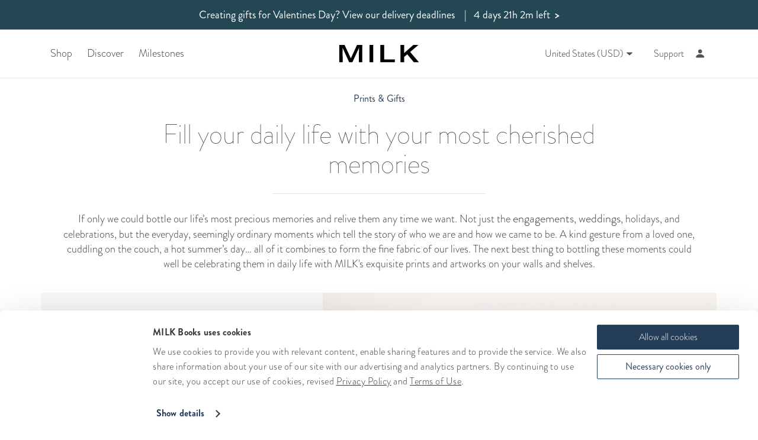

--- FILE ---
content_type: text/html; charset=utf-8
request_url: https://www.milkbooks.com/prints-gifts/
body_size: 22446
content:


<!DOCTYPE html>
<html lang="en">
<head>
    <script>
        function docReady(fn) {
            window.addEventListener('load', fn);
        }
    </script>
    <!-- Title -->
    <title>Prints & Gifts - Create In Minutes - MILK Books</title>
    <!-- Meta Tags -->

<meta charset="utf-8">
<meta http-equiv="X-UA-Compatible" content="IE=edge">

<meta name="viewport" content="width=device-width, initial-scale=1">
<meta name="description" content="Create custom gifts online with MILK Books. Upload your photos to start creating your Gallery Frame or Canvas Print, or shop our MILK Gift Vouchers.">
<meta name="google-site-verification" content="YCXQfoVPSMOpj9iR4u2vy_Qdjwn828rARhl1XmAc0u8" />




<link rel="canonical" href='https://www.milkbooks.com/prints-gifts/' />

        <!-- Hreflang for language and regional urls -->
            <link rel="alternate" hreflang="en-us" href='https://www.milkbooks.com/prints-gifts/' />
            <link rel="alternate" hreflang="pt-br" href='https://www.milkbooks.com/pt/impressões-e-presentes/' />
            <link rel="alternate" hreflang="fr-fr" href='https://www.milkbooks.com/fr/cadeaux-photo/' />
            <link rel="alternate" hreflang="de-de" href='https://www.milkbooks.com/de/fotodruck-und-geschenke/' />
            <link rel="alternate" hreflang="it-it" href='https://www.milkbooks.com/it/stampe-e-regali/' />
            <link rel="alternate" hreflang="es-es" href='https://www.milkbooks.com/es/impresiones-y-regalos/' />
        <link rel="alternate" hreflang="x-default" href='https://www.milkbooks.com/prints-gifts/' />
        <!-- End Hreflang -->



    <!-- Preloading -->



<link rel="preload" href="/css/bootstrap-v2.min.4eopeQYQ.css" as="style" type="text/css">
<link rel="preload" href="/css/font-awesome.min.css" as="style" type="text/css">
<link rel="preload" href="/css/swiper-bundle.min.RpbG1.css" as="style">
<link rel="preload" href="/css/milk.min.CcUs8dXO.css" as="style">
<link rel="preload" href="/css/trustpilot.min.CybA_SZY.css" as="style" type="text/css">
<link rel="preload" href="/assets/svg/icons.svg?v=0.0.5" as="image" type="image/svg+xml">
<link rel="preload" href="/scripts/milk-header.min.12-06-24.js" as="script" type="text/javascript" />



<link rel="preload" href="https://cdn.milkbooks.com/assets/fonts/Brandon_thin.woff" as="font" type="font/woff" crossorigin="anonymous">
<link rel="preload" href="https://cdn.milkbooks.com/assets/fonts/Brandon_light.woff" as="font" type="font/woff" crossorigin="anonymous">
<link rel="preload" href="https://cdn.milkbooks.com/assets/fonts/Brandon_reg.woff" as="font" type="font/woff" crossorigin="anonymous">
<link rel="preload" href="https://cdn.milkbooks.com/assets/fonts/Brandon_light_it.woff" as="font" type="font/woff" crossorigin="anonymous">
<link rel="preload" href="https://cdn.milkbooks.com/assets/fonts/Brandon_bld.woff" as="font" type="font/woff" crossorigin="anonymous">
<link rel="preload" href="https://cdn.milkbooks.com/assets/fonts/Roboto-Medium.woff" as="font" type="font/woff" crossorigin="anonymous">
    <!-- Apple Icons -->
    <!-- CSS -->
    <link rel="stylesheet" href="/css/bootstrap-v2.min.4eopeQYQ.css">
    <link rel="stylesheet" href="/css/font-awesome.min.css">
    <link rel="stylesheet" href="/css/swiper-bundle.min.RpbG1.css" />
    <link rel="stylesheet" href="/css/milk.min.CcUs8dXO.css">


    

    <style>
        .discount-banner {
            --milk-light-grey-background: #F7F7F6;
            --milk-dark-grey: #DFDFDF;
            border-top:1px solid var(--milk-dark-grey, #DFDFDF);
            border-bottom:1px solid var(--milk-dark-grey, #DFDFDF);
            display: flex;
            padding: 20px 10px;
            justify-content: center;
            align-items: flex-start;
            text-align: center;
            gap: 10px;
            align-self: stretch;
            background: var(--milk-light-grey-background, #F7F7F6);

        }
        .discount-banner-message {
            color: var(--milk-gold)
        }

        /* sm size and below */
        @media (max-width: 768px) {
            .discount-banner{
                padding:10px;
            }
        }

        #CybotCookiebotDialog #CybotCookiebotDialogFooter #CybotCookiebotDialogBodyButtonAccept {
            border: 1px solid var(--milk-navy);
            border-radius: 2px;
        }

        #CybotCookiebotDialogFooter #CybotCookiebotDialogBodyButtonDecline {
            max-width: 240px;
            padding: 8px;
            border: 1px solid var(--milk-navy);
            color: var(--milk-navy);
            font-weight: 500;
            border-radius: 2px;
        }

        #CybotCookiebotDialog #CybotCookiebotDialogFooter #CybotCookiebotDialogBodyButtonsWrapper {
            align-items: center;
        }

        @media (max-width: 600px) {
            #CybotCookiebotDialog #CybotCookiebotDialogFooter #CybotCookiebotDialogBodyButtonAccept,
            #CybotCookiebotDialogFooter #CybotCookiebotDialogBodyButtonDecline {
                max-width: none;
            }
        }

        @media screen and (min-width: 601px) {
            #CybotCookiebotDialog.CybotEdge #CybotCookiebotDialogFooter #CybotCookiebotDialogBodyButtonDecline {
                margin-right: .5em;
            }
        }
    </style>

    <script src="/scripts/milk-auth.6ACV6Cc0.js" defer></script>
    <script src="/js/vendor-bundle.min.js" defer></script>
    <script src="/scripts/milk-region.min.js?t=2" charset="ISO-8859-1" defer></script>
    <script src="/scripts/milk-bundle.min.11-06-25.js" defer></script>
    <script src="/scripts/copy-text-plugin.1.js" defer></script>
</head>
<body>
    <!-- Header -->

<!-- Promotion Ticker -->
<div id="promoTicker" class="collapse in">

    <div id="promotions" style="background-color:#244754;">
        <ul id="ticker">
                        <li>
                            <a href="/valentines-day-delivery-deadlines/" style="color: #ffffff;font-weight:400;">
                                Creating gifts for Valentines Day?
                                    <b style="font-weight: 400;" class="hidden-xs">View our delivery deadlines</b>
                                                                    <span>&nbsp;&nbsp;&nbsp;|&nbsp;&nbsp;&nbsp;</span><b style="font-weight: 400;"><span data-expiry="01/29/2026 15:59:59 GMT"></span></b>
                                &nbsp;<b>&gt;</b>
                            </a>
                        </li>

        </ul>
    </div>
    <script type="text/javascript">


        docReady(function () {

            if (1 > 1) {
                $(document).ready(function () {
                    var duration = 5000;
                    var timer = setInterval(slidePromotions, duration);
                    $("#promotions").hover(
                        function () {
                            clearInterval(timer);
                        },
                        function () {
                            timer = setInterval(slidePromotions, duration);
                        }
                    );
                });

                function slidePromotions() {
                    $("#ticker li:first").slideUp(function () {
                        $(this).appendTo($("#ticker")).slideDown();
                    });
                }
            }

             var TickerCountdown = function (element) {
                this.$element = $(element);
                this.expiryTime = new Date(this.$element.data("expiry")).getTime();

                this.interval = 1000;
                this.timer = setInterval(this.tick.bind(this), this.interval);
            }

            TickerCountdown.prototype = {
                tick: function () {
                    var dateNowTime = new Date().getTime();

                    if (dateNowTime > this.expiryTime) {
                        this.stopTimer();
                        return;
                    }

                    var diff = this.timeDiff(this.expiryTime, dateNowTime);
                    var timeLeftString = this.formatLeftTime(diff);
                    timeLeftString = this.formatPluralWords(diff, timeLeftString);

                    this.$element.html(timeLeftString);
                },

                 timeDiff : function (date1, date2) {
                     var diff = {};

                     var milliseconds = date1 > date2 ? date1 % date2 : date2 % date1;

                    var seconds = milliseconds / 1000;
                    var minutes = seconds / 60;
                    var hours = minutes / 60;
                    var days = hours / 24;

                    diff.days = Math.floor(days);
                    diff.hours = Math.floor(hours - diff.days * 24);
                    diff.minutes = Math.floor(minutes - Math.floor(hours) * 60);
                    diff.seconds = Math.floor(seconds - Math.floor(minutes) * 60);

                    return diff;
                },

                 formatLeftTime: function (diff) {
                     var timeLeftString = `${diff.hours}h ${diff.minutes}m ${diff.seconds}s left`;

                     if (diff.days > 0) {
                         timeLeftString = `${diff.days} days ${diff.hours}h ${diff.minutes}m left`;
                     } else if (diff.hours == 0 && diff.minutes == 0) {
                         timeLeftString = `${diff.seconds}s left`;
                     }else if (diff.minutes == 0 && diff.hours > 0) {
                         timeLeftString = `${diff.hours}h  ${diff.seconds}s left`;
                     }else if (diff.hours == 0 && diff.minutes > 0) {
                         timeLeftString = `${diff.minutes}m ${diff.seconds}s left`;
                     }

                     return timeLeftString;
                 },

                 formatPluralWords: function (diff, timeLeftString){

                     if (diff.days == 1) {
                         timeLeftString = timeLeftString.replace("days", "day");
                     }

                     if (CurrentMilkRegion.Culture != 'en-EN') {

                         switch (CurrentMilkRegion.Culture) {
                             case 'fr-FR':
                                 timeLeftString = timeLeftString.replace("days", "jours").replace("day", "jour").replace("left", "restants");
                                 break;
                             case 'es-ES':
                                 timeLeftString = timeLeftString.replace("days", "d&iacute;as").replace("day", "d&iacute;a").replace("left", "restantes");
                                 break;
                             case 'de-DE':
                                // 7 days 0h 51m left
                                // 7 tage 2h 16m Ã¼brig -> Noch 7 Tage 2h 16m
                                 timeLeftString = timeLeftString.replace("days", "Tage").replace("day", "Tag").replace(" left", "");
                                 timeLeftString = 'Noch ' + timeLeftString
                                 break;
                             case 'it-IT':
                                 timeLeftString = timeLeftString.replace("days", "giorni").replace("day", "giorno").replace("left", "rimasti");
                                 break;
                             case 'pt-BR':
                                 timeLeftString = timeLeftString.replace("days", "dias").replace("day", "dia").replace("left", "restantes");
                                 break;

                         }
                     }
    
                     return timeLeftString;
                 },

                 stopTimer: function () {
                     this.$element.html("");
                     clearInterval(this.timer);
                 }
            }

            $("[data-expiry]").each(function () {
                $(this)[0].tickerCountdown =  new TickerCountdown(this);
            });
        });


    </script>

</div>

<header id="header" class=" header-desktop" style="position:sticky;top: -1px;">
    <div id="navigation" class="container hidden-xs hidden-sm">
    <nav class="navbar" style="padding: 0 15px;">
    <div id="navbar-desktop" class="mobileTouchScroll">
        	<ul class="nav navbar-nav" style="margin:0 auto 0 0;display:flex;">
			<li id="shop-trigger" class="dropdown-trigger" style="margin-right:0px;padding-right:25px;">

					<a href="https://www.milkbooks.com/shop-all/" style="font-size:18px!important;">Shop</a>

			</li>
			<li id="discover-trigger" class="dropdown-trigger" style="margin-right:0px;padding-right:25px;">

					<a href="https://www.milkbooks.com/discover/" style="font-size:18px!important;">Discover</a>

			</li>
			<li id="milestones-trigger" class="dropdown-trigger" style="margin-right:0px;padding-right:25px;">

					<a href="https://www.milkbooks.com/milestones/" style="font-size:18px!important;">Milestones</a>

			</li>
	</ul>


        <a href="/" aria-label="To the main page">
            <svg class="milk-title" version="1.1" id="Layer_1" xmlns="http://www.w3.org/2000/svg" xmlns:xlink="http://www.w3.org/1999/xlink" x="0px" y="0px" viewBox="0 0 193.1 44" style="enable-background:new 0 0 193.1 44;" xml:space="preserve">
            <g>
            <polygon points="0.4,0.5 13.4,0.5 28.5,33.9 43.4,0.5 56.3,0.5 56.3,43.6 47.8,43.6 48.2,8 48.1,8 32.2,43.6
		                24.5,43.6 8.7,8 8.5,8 8.9,43.6 0.4,43.6 	" />
            <rect x="73.6" y="0.5" class="st0" width="9" height="43" />
            <polygon points="99.8,0.5 108.9,0.5 108.9,36.5 135,36.5 135,43.6 99.8,43.6 	" />
            <polygon points="148.5,0.5 157.5,0.5 157.5,20.5 179.5,0.5 191.9,0.5 171.8,18 193.2,43.6 180.9,43.6 164.8,23.7
		                157.5,30.2 157.5,43.6 148.5,43.6 	" />
                </g>
            </svg>
        </a>

        <ul class="nav navbar-nav navbar-right" style="margin:0 0 0 auto;display: flex;">



<li class="dropdown dropDownArrow regionDropDownArrow level-3">
    <button class="dropdown-toggle" data-toggle="dropdown" style="background-color: transparent; border: 0; padding: 0 6px;">
        <span class="us currentRegionLabel" style="white-space:nowrap;display:flex;flex-direction:column;">
            <span class="visible-xs visible-sm" style="margin-bottom:10px;margin-top:15px;font-size:16px;">
                Select Region
            </span>
            <span class="current-region-label" style="display:flex;justify-content:center;align-items:center;font-size:16px;">
                United States (USD)
                <svg class="svg-icon" style="height: 16px;width: 10px;display: inline;margin: auto 0 auto 5px;"><use href="/assets/svg/icons.svg?v=0.0.5#sprite-dropdown-closed"/></svg>
            </span>
        </span>
    </button>

    <ul id="regionsDropDown" class="dropdown-menu dropdownNoImage">
        <li class="subnavGroupItem selectRegionTitle">
            Select Region
        </li>
                <li style="margin-bottom: 8px;">
                    <a href="/prints-gifts/" onclick="MilkRegion.setRegionCookie('au')" style="padding-top: 2px;padding-bottom:2px;">
                        <span class="countryFlags au"></span>
                        <span class="regionLabel" style="margin: -30px 0 0 40px;display: block;">Australia (AUD)</span>
                    </a>
                </li>
                <li style="margin-bottom: 8px;">
                    <a href="/pt/impress&#245;es-e-presentes/" onclick="MilkRegion.setRegionCookie('pt')" style="padding-top: 2px;padding-bottom:2px;">
                        <span class="countryFlags pt"></span>
                        <span class="regionLabel" style="margin: -30px 0 0 40px;display: block;">Brazil (USD)</span>
                    </a>
                </li>
                <li style="margin-bottom: 8px;">
                    <a href="/prints-gifts/" onclick="MilkRegion.setRegionCookie('ca')" style="padding-top: 2px;padding-bottom:2px;">
                        <span class="countryFlags ca"></span>
                        <span class="regionLabel" style="margin: -30px 0 0 40px;display: block;">Canada (CAD)</span>
                    </a>
                </li>
                <li style="margin-bottom: 8px;">
                    <a href="/prints-gifts/" onclick="MilkRegion.setRegionCookie('eu')" style="padding-top: 2px;padding-bottom:2px;">
                        <span class="countryFlags eu"></span>
                        <span class="regionLabel" style="margin: -30px 0 0 40px;display: block;">Europe (EUR)</span>
                    </a>
                </li>
                <li style="margin-bottom: 8px;">
                    <a href="/fr/cadeaux-photo/" onclick="MilkRegion.setRegionCookie('fr')" style="padding-top: 2px;padding-bottom:2px;">
                        <span class="countryFlags fr"></span>
                        <span class="regionLabel" style="margin: -30px 0 0 40px;display: block;">France (EUR)</span>
                    </a>
                </li>
                <li style="margin-bottom: 8px;">
                    <a href="/de/fotodruck-und-geschenke/" onclick="MilkRegion.setRegionCookie('de')" style="padding-top: 2px;padding-bottom:2px;">
                        <span class="countryFlags de"></span>
                        <span class="regionLabel" style="margin: -30px 0 0 40px;display: block;">Germany (EUR)</span>
                    </a>
                </li>
                <li style="margin-bottom: 8px;">
                    <a href="/prints-gifts/" onclick="MilkRegion.setRegionCookie('hk')" style="padding-top: 2px;padding-bottom:2px;">
                        <span class="countryFlags hk"></span>
                        <span class="regionLabel" style="margin: -30px 0 0 40px;display: block;">Hong Kong (HKD)</span>
                    </a>
                </li>
                <li style="margin-bottom: 8px;">
                    <a href="/it/stampe-e-regali/" onclick="MilkRegion.setRegionCookie('it')" style="padding-top: 2px;padding-bottom:2px;">
                        <span class="countryFlags it"></span>
                        <span class="regionLabel" style="margin: -30px 0 0 40px;display: block;">Italy (EUR)</span>
                    </a>
                </li>
                <li style="margin-bottom: 8px;">
                    <a href="/prints-gifts/" onclick="MilkRegion.setRegionCookie('nz')" style="padding-top: 2px;padding-bottom:2px;">
                        <span class="countryFlags nz"></span>
                        <span class="regionLabel" style="margin: -30px 0 0 40px;display: block;">New Zealand (NZD)</span>
                    </a>
                </li>
                <li style="margin-bottom: 8px;">
                    <a href="/es/impresiones-y-regalos/" onclick="MilkRegion.setRegionCookie('es')" style="padding-top: 2px;padding-bottom:2px;">
                        <span class="countryFlags es"></span>
                        <span class="regionLabel" style="margin: -30px 0 0 40px;display: block;">Spain (EUR)</span>
                    </a>
                </li>
                <li style="margin-bottom: 8px;">
                    <a href="/prints-gifts/" onclick="MilkRegion.setRegionCookie('gb')" style="padding-top: 2px;padding-bottom:2px;">
                        <span class="countryFlags gb"></span>
                        <span class="regionLabel" style="margin: -30px 0 0 40px;display: block;">United Kingdom (GBP)</span>
                    </a>
                </li>
                <li style="margin-bottom: 8px;">
                    <a href="/prints-gifts/" onclick="MilkRegion.setRegionCookie('us')" style="padding-top: 2px;padding-bottom:2px;">
                        <span class="countryFlags us"></span>
                        <span class="regionLabel" style="margin: -30px 0 0 40px;display: block;">United States (USD)</span>
                    </a>
                </li>
                <li style="margin-bottom: 8px;">
                    <a href="/prints-gifts/" onclick="MilkRegion.setRegionCookie('global')" style="padding-top: 2px;padding-bottom:2px;">
                        <span class="countryFlags global"></span>
                        <span class="regionLabel" style="margin: -30px 0 0 40px;display: block;">Global (USD)</span>
                    </a>
                </li>

    </ul>
</li>

                <li style="padding-right:0!important;margin-left:15px;">
                        <a href="https://www.milkbooks.com/contact-us/">Support</a>
                </li>

            <li id="olarkChatButton" style="padding-right:0!important;">
                <button onclick="LiveChat.openChat()" style="background-color: transparent; border: 0; padding: 0 6px;" aria-label="Online support chat">
                    <svg class="svg-icon" style="height:17px;width:19px;margin-top:7px;"><use href="/assets/svg/icons.svg?v=0.0.5#sprite-chat"/></svg>
                </button>
            </li>

                <li class="account-icon">
                    <a href="https://www.milkbooks.com/login/" aria-label="Account">
                        <svg  class="svg-icon" style="height:15px;width:15px;margin-top:5px;"><use href="/assets/svg/icons.svg?v=0.0.5#sprite-account"/></svg>
                    </a>
                    <ul class="account-dropdown" style="padding-left:25px;">
                            <li class="account-heading">
                                    <a href="https://www.milkbooks.com/account/">Account</a>
                            </li>
                            <li class="">
                                    <a href="https://www.milkbooks.com/login/">Login</a>
                            </li>
                            <li class="">
                                    <a href="https://www.milkbooks.com/register/">Register</a>
                            </li>
                    </ul>
                </li>

        </ul>
    </div>
</nav>

<div class="panel-container hidden-xs" style="left: 0;">
        <div id="shop-panel" class="dropdown-panel container">
                    <div class="panel-col first">
                        <ul>
                            
                                <li class="panel-title">
Shop                                </li>

                            
                            
                            
                                <li class="">
                                        <a href="https://www.milkbooks.com/shop-all/">Shop All</a>
                                </li>
                                <li class="">
                                        <a href="https://www.milkbooks.com/compare-our-range/">Compare Our Range</a>
                                </li>
                                <li class="">
                                        <a href="https://www.milkbooks.com/shipping-information/">Shipping Information</a>
                                </li>

                        </ul>
                    </div>
                    <div class="panel-col second">
                        <ul>
                            
                                <li class="panel-header">
                                        <a href="https://www.milkbooks.com/photo-books/">Photo Books</a>
                                </li>

                            
                            
                            
                                <li class="">
                                        <a href="https://www.milkbooks.com/photo-books/">All Photo Books</a>
                                </li>
                                <li class="">
                                        <a href="https://www.milkbooks.com/photo-books/premium-photo-books/">Premium Photo Books</a>
                                </li>
                                <li class="">
                                        <a href="https://www.milkbooks.com/photo-books/classic-photo-books/">Classic Photo Books</a>
                                </li>
                                <li class="">
                                        <a href="https://www.milkbooks.com/photo-books/moleskine-photo-books/">Moleskine Photo Books</a>
                                </li>
                                <li class="">
                                        <a href="https://www.milkbooks.com/photo-books/luxe-softcover-photo-books/">Softcover Photo Books</a>
                                </li>

                        </ul>
                    </div>
                    <div class="panel-col third">
                        <ul>
                            
                                <li class="panel-header">
                                        <a href="https://www.milkbooks.com/photo-albums/">Photo Albums</a>
                                </li>

                            
                            
                            
                                <li class="">
                                        <a href="https://www.milkbooks.com/photo-albums/">All Photo Albums</a>
                                </li>
                                <li class="">
                                        <a href="https://www.milkbooks.com/photo-albums/premium-photo-albums/">Premium Photo Albums</a>
                                </li>
                                <li class="">
                                        <a href="https://www.milkbooks.com/photo-albums/leather-photo-albums/">Leather Photo Albums</a>
                                </li>
                                <li class="">
                                        <a href="https://www.milkbooks.com/photo-albums/classic-photo-albums/">Classic Photo Albums</a>
                                </li>
                                <li class="">
                                        <a href="https://www.milkbooks.com/guest-books/wedding-guest-books/">Wedding Guest Books</a>
                                </li>

                        </ul>
                    </div>
                    <div class="panel-col fourth">
                        <ul>
                            
                                <li class="panel-header">
                                        <a href="https://www.milkbooks.com/magazines/">Magazines</a>
                                </li>

                            
                            
                            
                                <li class="">
                                        <a href="https://www.milkbooks.com/magazines/">All Magazines</a>
                                </li>
                                <li class="">
                                        <a href="https://www.milkbooks.com/magazines/wedding-magazines/">Wedding Magazines</a>
                                </li>
                                <li class="">
                                        <a href="https://www.milkbooks.com/magazines/travel-magazines/">Travel Magazines</a>
                                </li>
                                <li class="">
                                        <a href="https://www.milkbooks.com/magazines/family-magazines/">Family Magazines</a>
                                </li>
                                <li class="">
                                        <a href="https://www.milkbooks.com/magazines/mini-magazines/">Mini Magazines</a>
                                </li>

                        </ul>
                    </div>
                    <div class="panel-col fifth">
                        <ul>
                            
                                <li class="panel-header">
                                        <a href="https://www.milkbooks.com/prints-gifts/gift-ideas/">Gift Ideas</a>
                                </li>

                            
                            
                            
                                <li class="">
                                        <a href="https://www.milkbooks.com/prints-gifts/gift-ideas/">All Gift Ideas</a>
                                </li>
                                <li class="">
                                        <a href="https://www.milkbooks.com/prints-gifts/canvas-prints/">Canvas Prints</a>
                                </li>
                                <li class="">
                                        <a href="https://www.milkbooks.com/prints-gifts/presentation-boxes/">Presentation Boxes</a>
                                </li>
                                <li class="">
                                        <a href="https://www.milkbooks.com/promotions/milk-special-package-offers/">Gift Sets</a>
                                </li>
                                <li class="">
                                        <a href="https://www.milkbooks.com/prints-gifts/gift-vouchers/">Gift Vouchers</a>
                                </li>

                        </ul>
                    </div>

        </div>
        <div id="discover-panel" class="dropdown-panel container">
                    <div class="panel-col first">
                        <ul>
                            
                                <li class="panel-title">
Discover                                </li>

                            
                            
                            
                                <li class="">
                                        <a href="https://www.milkbooks.com/discover/about-us/">About Us</a>
                                </li>
                                <li class="">
                                        <a href="https://www.milkbooks.com/satisfaction-promise/">Satisfaction Promise</a>
                                </li>

                        </ul>
                    </div>
                    <div class="panel-col second">
                        <ul>
                            
                                <li class="panel-header">
                                        <a href="https://www.milkbooks.com/discover/our-design-studio/">Our Design Studio</a>
                                </li>

                            
                            
                            
                                <li class="">
                                        <a href="https://www.milkbooks.com/discover/milk-design-principles/">MILK Design Principles</a>
                                </li>
                                <li class="">
                                        <a href="https://www.milkbooks.com/#ourrange">Get Started</a>
                                </li>
                                <li class="panel-header sub-header">
                                        <a href="https://www.milkbooks.com/discover/our-design-studio/#howto">How to Create</a>
                                </li>
                                <li class="">
                                        <a href="https://www.milkbooks.com/blog/getting-started/6-steps-to-designing-your-photo-book/">Desktop</a>
                                </li>
                                <li class="">
                                        <a href="https://www.milkbooks.com/blog/milk-news/introducing-milk-for-mobile/">Mobile</a>
                                </li>
                                <li class="">
                                        <a href="https://www.milkbooks.com/project-extension-for-apple-photos/">MacOs</a>
                                </li>

                        </ul>
                    </div>
                    <div class="panel-col third">
                        <ul>
                            
                                <li class="panel-header">
                                        <a href="https://www.milkbooks.com/discover/our-materials/">Our Materials</a>
                                </li>

                            
                            
                            
                                <li class="">
                                        <a href="https://www.milkbooks.com/discover/papers/">Papers</a>
                                </li>
                                <li class="">
                                        <a href="https://www.milkbooks.com/discover/fabrics/">Fabrics</a>
                                </li>
                                <li class="">
                                        <a href="https://www.milkbooks.com/discover/printing-process/">Printing</a>
                                </li>
                                <li class="">
                                        <a href="https://www.milkbooks.com/blog/getting-started/our-binding-process/">Binding</a>
                                </li>
                                <li class="">
                                        <a href="https://www.milkbooks.com/discover/care-guide/">Care Guide</a>
                                </li>

                        </ul>
                    </div>
                    <div class="panel-col fourth">
                        <ul>
                            
                                <li class="panel-header">
                                        <a href="https://www.milkbooks.com/discover/our-community/">Our Community</a>
                                </li>

                            
                            
                            
                                <li class="">
                                        <a href="https://www.milkbooks.com/discover/book-of-the-month/">Book of the Month</a>
                                </li>
                                <li class="">
                                        <a href="https://www.milkbooks.com/the-milk-gallery/">The MILK Gallery</a>
                                </li>
                                <li class="">
                                        <a href="https://www.milkbooks.com/blog/your-stories/">Your Stories</a>
                                </li>
                                <li class="">
                                        <a href="https://www.milkbooks.com/reviews/">Customer Reviews</a>
                                </li>

                        </ul>
                    </div>
                    <div class="panel-col fifth">
                        <ul>
                            
                                <li class="panel-header">
                                        <a href="https://www.milkbooks.com/blog/">Our Blog</a>
                                </li>

                            
                            
                            
                                <li class="">
                                        <a href="https://www.milkbooks.com/blog/milk-news/">What&#39;s New</a>
                                </li>
                                <li class="">
                                        <a href="https://www.milkbooks.com/blog/wedding/">Wedding</a>
                                </li>
                                <li class="">
                                        <a href="https://www.milkbooks.com/blog/family/">Family</a>
                                </li>
                                <li class="">
                                        <a href="https://www.milkbooks.com/blog/travel/">Travel</a>
                                </li>
                                <li class="">
                                        <a href="https://www.milkbooks.com/blog/inspiration/">Inspiration</a>
                                </li>
                                <li class="">
                                        <a href="https://www.milkbooks.com/blog/getting-started/">Getting Started</a>
                                </li>

                        </ul>
                    </div>

        </div>
        <div id="contact-panel" class="dropdown-panel container">

        </div>
        <div id="milestones-panel" class="dropdown-panel container">
                    <div class="panel-col first">
                        <ul>
                            
                                <li class="panel-title">
Milestones                                </li>

                            
                            
                            
                                <li class="">
                                        <a href="https://www.milkbooks.com/milestones/">All Milestones</a>
                                </li>
                                <li class="">
                                        <a href="https://www.milkbooks.com/compare-our-range/">Compare Our Range</a>
                                </li>
                                <li class="">
                                        <a href="https://www.milkbooks.com/shop-all/">Shop All</a>
                                </li>

                        </ul>
                    </div>
                    <div class="panel-col second">
                        <ul>
                            
                                <li class="panel-header">
                                        <a href="https://www.milkbooks.com/milestones/wedding-photo-albums/">Wedding</a>
                                </li>

                            
                            
                            
                                <li class="">
                                        <a href="https://www.milkbooks.com/milestones/wedding-photo-albums/">Wedding Photo Albums</a>
                                </li>
                                <li class="">
                                        <a href="https://www.milkbooks.com/guest-books/wedding-guest-books/">Wedding Guest Books</a>
                                </li>
                                <li class="">
                                        <a href="https://www.milkbooks.com/milestones/engagement-photo-albums/">Engagement Photo Albums</a>
                                </li>
                                <li class="">
                                        <a href="https://www.milkbooks.com/milestones/bridal-shower-photo-albums/">Bridal Shower Photo Albums</a>
                                </li>
                                <li class="">
                                        <a href="https://www.milkbooks.com/milestones/honeymoon-photo-albums/">Honeymoon Photo Albums</a>
                                </li>

                        </ul>
                    </div>
                    <div class="panel-col third">
                        <ul>
                            
                                <li class="panel-header">
                                        <a href="https://www.milkbooks.com/milestones/family-photo-albums/">Family</a>
                                </li>

                            
                            
                            
                                <li class="">
                                        <a href="https://www.milkbooks.com/milestones/family-photo-albums/">Family Photo Albums</a>
                                </li>
                                <li class="">
                                        <a href="https://www.milkbooks.com/milestones/baby-photo-albums/">Baby Photo Albums</a>
                                </li>
                                <li class="">
                                        <a href="https://www.milkbooks.com/milestones/pregnancy-photo-albums/">Pregnancy Photo Albums</a>
                                </li>
                                <li class="">
                                        <a href="https://www.milkbooks.com/milestones/bereavement-photo-albums/">Bereavement Photo Albums</a>
                                </li>

                        </ul>
                    </div>
                    <div class="panel-col fourth">
                        <ul>
                            
                                <li class="panel-header">
                                        <a href="https://www.milkbooks.com/milestones/travel-photo-albums/">Travel</a>
                                </li>

                            
                            
                            
                                <li class="">
                                        <a href="https://www.milkbooks.com/milestones/travel-photo-albums/">Travel Photo Albums</a>
                                </li>
                                <li class="">
                                        <a href="https://www.milkbooks.com/milestones/vacation-photo-albums/">Vacation Photo Albums</a>
                                </li>
                                <li class="">
                                        <a href="https://www.milkbooks.com/milestones/europe-photo-albums/">Europe Photo Albums</a>
                                </li>
                                <li class="">
                                        <a href="https://www.milkbooks.com/milestones/safari-photo-albums/">Safari Photo Albums</a>
                                </li>

                        </ul>
                    </div>
                    <div class="panel-col fifth">
                        <ul>
                            
                                <li class="panel-header">
Kinship                                </li>

                            
                            
                            
                                <li class="">
                                        <a href="https://www.milkbooks.com/milestones/friendship-photo-albums/">Friendship Photo Albums</a>
                                </li>
                                <li class="">
                                        <a href="https://www.milkbooks.com/milestones/birthday-photo-albums/">Birthday Photo Albums</a>
                                </li>
                                <li class="">
                                        <a href="https://www.milkbooks.com/milestones/christmas-photo-albums/">Christmas Photo Albums</a>
                                </li>
                                <li class="">
                                        <a href="https://www.milkbooks.com/milestones/pet-photo-albums/">Pet Photo Albums</a>
                                </li>
                                <li class="">
                                        <a href="https://www.milkbooks.com/milestones/graduation-photo-albums/">Graduation Albums</a>
                                </li>
                                <li class="">
                                        <a href="https://www.milkbooks.com/milestones/photo-albums-for-couples/">Photo Albums for Couples</a>
                                </li>

                        </ul>
                    </div>

        </div>
        <div id="account-panel" class="dropdown-panel container">
                    <div class="panel-col first">
                        <ul>
                            
                                <li class="panel-title">
                                        <a href="https://www.milkbooks.com/account/">Logged In</a>
                                </li>

                            
                            
                            
                                <li class="panel-header sub-header">
                                        <a href="https://www.milkbooks.com/account/">Account</a>
                                </li>
                                <li class="">
                                        <a href="https://www.milkbooks.com/account/my-books/">My Books</a>
                                </li>
                                <li class="">
                                        <a href="https://www.milkbooks.com/account/my-online-photo-books/">My Online Photo Books</a>
                                </li>
                                <li class="">
                                        <a href="https://www.milkbooks.com/account/my-orders/">My Orders</a>
                                </li>
                                <li class="">
                                        <a href="https://www.milkbooks.com/account/my-vouchers/">My Vouchers</a>
                                </li>
                                <li class="">
                                        <a href="https://www.milkbooks.com/logout/">Logout</a>
                                </li>

                        </ul>
                    </div>
                    <div class="panel-col second">
                        <ul>
                            
                                <li class="panel-title">
                                        <a href="https://www.milkbooks.com/login/">Anonymous</a>
                                </li>

                            
                            
                            
                                <li class="panel-header sub-header">
                                        <a href="https://www.milkbooks.com/account/">Account</a>
                                </li>
                                <li class="">
                                        <a href="https://www.milkbooks.com/login/">Login</a>
                                </li>
                                <li class="">
                                        <a href="https://www.milkbooks.com/register/">Register</a>
                                </li>

                        </ul>
                    </div>

        </div>
        <div id="basket-panel" class="dropdown-panel container">

        </div>
</div>
</div>
<div id="navigation-sm" class="container visible-xs visible-sm">
    <nav class="navbar mobile-navbar">
    
    <div class="navbar-header">
        <button id="desktop-sm-nav-toggle" type="button" class="navbar-toggle collapsed" data-toggle="collapse" data-target="#navbar-mobile" aria-expanded="false" aria-controls="navbar-mobile" style="padding:0;" aria-label="Navigation menu">
            <svg  class="svg-icon" style="height:20px;width:14px;"><use href="/assets/svg/icons.svg?v=0.0.5#sprite-hamburger"/></svg>
            <div class="hamburgerClose" style="font-size:18px;width:30px;height:30px;margin-top:18px;">
                <svg  class="svg-icon" style="height:11px;width:11px;" ><use href="/assets/svg/icons.svg?v=0.0.5#sprite-hamburger-close"/></svg>
            </div>
        </button>
        
        <a href="/" aria-label="To the main page">
            <svg class="milk-title-mobile" version="1.1" id="Layer_1" xmlns="http://www.w3.org/2000/svg" xmlns:xlink="http://www.w3.org/1999/xlink" x="0px" y="0px" viewBox="0 0 193.1 44" style="enable-background:new 0 0 193.1 44;" xml:space="preserve">
            <g>
            <polygon points="0.4,0.5 13.4,0.5 28.5,33.9 43.4,0.5 56.3,0.5 56.3,43.6 47.8,43.6 48.2,8 48.1,8 32.2,43.6
		                24.5,43.6 8.7,8 8.5,8 8.9,43.6 0.4,43.6 	" />
            <rect x="73.6" y="0.5" class="st0" width="9" height="43" />
            <polygon points="99.8,0.5 108.9,0.5 108.9,36.5 135,36.5 135,43.6 99.8,43.6 	" />
            <polygon points="148.5,0.5 157.5,0.5 157.5,20.5 179.5,0.5 191.9,0.5 171.8,18 193.2,43.6 180.9,43.6 164.8,23.7
		                157.5,30.2 157.5,43.6 148.5,43.6 	" />
                </g>
            </svg>
        </a>

        
        <div class="navbar-header__right-side">
            
            <div id="olarkChatButtonMobile" style="display: block!important;margin: 0;">
                <button onclick="LiveChat.openChat()" style="background-color: transparent; border: 0;padding:0;" aria-label="Online support chat">
                <svg  class="svg-icon" style="height:16px;width:15px;margin-top:6px;"><use href="/assets/svg/icons.svg?v=0.0.5#sprite-chat"/></svg>
                </button>
            </div>

        </div>
    </div>

    <div id="navbar-mobile" class="mob-nav-collapse navbar-collapse collapse mobileTouchScroll">
        <div class="container nav-mobile-container">
            <ul class="nav navbar-nav">

                    <li class="mobile-nav-item mobile-nav-header ">
                        <a href="https://www.milkbooks.com/shop-all/">
                            Shop
                        </a>
                    </li>
                            <li class="mobile-nav-item mobile-nav-item dropdown dropDownArrow">
                                <button class="dropdown-toggle" data-toggle="dropdown" style="background-color: transparent; border: 0;">Photo Books</button>
                                <svg style="z-index:-1;color:#353535;" class="svg-icon mobileMenuArrows tabletMenuArrow"><use href="/assets/svg/icons.svg?v=0.0.5#sprite-arrow-down"/></svg>
                                <ul class="dropdown-menu dropdownNoImage">
                                        <li class="mobile-nav-item mobile-subnav-item">
                                            <a href="https://www.milkbooks.com/photo-books/">All Photo Books</a>
                                        </li>
                                        <li class="mobile-nav-item mobile-subnav-item">
                                            <a href="https://www.milkbooks.com/photo-books/premium-photo-books/">Premium Photo Books</a>
                                        </li>
                                        <li class="mobile-nav-item mobile-subnav-item">
                                            <a href="https://www.milkbooks.com/photo-books/classic-photo-books/">Classic Photo Books</a>
                                        </li>
                                        <li class="mobile-nav-item mobile-subnav-item">
                                            <a href="https://www.milkbooks.com/photo-books/moleskine-photo-books/">Moleskine Photo Books</a>
                                        </li>
                                        <li class="mobile-nav-item mobile-subnav-item">
                                            <a href="https://www.milkbooks.com/photo-books/luxe-softcover-photo-books/">Softcover Photo Books</a>
                                        </li>
                                </ul>
                            </li>
                            <li class="mobile-nav-item mobile-nav-item dropdown dropDownArrow">
                                <button class="dropdown-toggle" data-toggle="dropdown" style="background-color: transparent; border: 0;">Photo Albums</button>
                                <svg style="z-index:-1;color:#353535;" class="svg-icon mobileMenuArrows tabletMenuArrow"><use href="/assets/svg/icons.svg?v=0.0.5#sprite-arrow-down"/></svg>
                                <ul class="dropdown-menu dropdownNoImage">
                                        <li class="mobile-nav-item mobile-subnav-item">
                                            <a href="https://www.milkbooks.com/photo-albums/">All Photo Albums</a>
                                        </li>
                                        <li class="mobile-nav-item mobile-subnav-item">
                                            <a href="https://www.milkbooks.com/photo-albums/premium-photo-albums/">Premium Photo Albums</a>
                                        </li>
                                        <li class="mobile-nav-item mobile-subnav-item">
                                            <a href="https://www.milkbooks.com/photo-albums/leather-photo-albums/">Leather Photo Albums</a>
                                        </li>
                                        <li class="mobile-nav-item mobile-subnav-item">
                                            <a href="https://www.milkbooks.com/photo-albums/classic-photo-albums/">Classic Photo Albums</a>
                                        </li>
                                        <li class="mobile-nav-item mobile-subnav-item">
                                            <a href="https://www.milkbooks.com/guest-books/wedding-guest-books/">Wedding Guest Books</a>
                                        </li>
                                </ul>
                            </li>
                            <li class="mobile-nav-item mobile-nav-item dropdown dropDownArrow">
                                <button class="dropdown-toggle" data-toggle="dropdown" style="background-color: transparent; border: 0;">Magazines</button>
                                <svg style="z-index:-1;color:#353535;" class="svg-icon mobileMenuArrows tabletMenuArrow"><use href="/assets/svg/icons.svg?v=0.0.5#sprite-arrow-down"/></svg>
                                <ul class="dropdown-menu dropdownNoImage">
                                        <li class="mobile-nav-item mobile-subnav-item">
                                            <a href="https://www.milkbooks.com/magazines/">All Magazines</a>
                                        </li>
                                        <li class="mobile-nav-item mobile-subnav-item">
                                            <a href="https://www.milkbooks.com/magazines/wedding-magazines/">Wedding Magazines</a>
                                        </li>
                                        <li class="mobile-nav-item mobile-subnav-item">
                                            <a href="https://www.milkbooks.com/magazines/travel-magazines/">Travel Magazines</a>
                                        </li>
                                        <li class="mobile-nav-item mobile-subnav-item">
                                            <a href="https://www.milkbooks.com/magazines/family-magazines/">Family Magazines</a>
                                        </li>
                                        <li class="mobile-nav-item mobile-subnav-item">
                                            <a href="https://www.milkbooks.com/magazines/mini-magazines/">Mini Magazines</a>
                                        </li>
                                </ul>
                            </li>
                            <li class="mobile-nav-item mobile-nav-item dropdown dropDownArrow">
                                <button class="dropdown-toggle" data-toggle="dropdown" style="background-color: transparent; border: 0;">Gift Ideas</button>
                                <svg style="z-index:-1;color:#353535;" class="svg-icon mobileMenuArrows tabletMenuArrow"><use href="/assets/svg/icons.svg?v=0.0.5#sprite-arrow-down"/></svg>
                                <ul class="dropdown-menu dropdownNoImage">
                                        <li class="mobile-nav-item mobile-subnav-item">
                                            <a href="https://www.milkbooks.com/prints-gifts/gift-ideas/">All Gift Ideas</a>
                                        </li>
                                        <li class="mobile-nav-item mobile-subnav-item">
                                            <a href="https://www.milkbooks.com/prints-gifts/canvas-prints/">Canvas Prints</a>
                                        </li>
                                        <li class="mobile-nav-item mobile-subnav-item">
                                            <a href="https://www.milkbooks.com/prints-gifts/presentation-boxes/">Presentation Boxes</a>
                                        </li>
                                        <li class="mobile-nav-item mobile-subnav-item">
                                            <a href="https://www.milkbooks.com/promotions/milk-special-package-offers/">Gift Sets</a>
                                        </li>
                                        <li class="mobile-nav-item mobile-subnav-item">
                                            <a href="https://www.milkbooks.com/prints-gifts/gift-vouchers/">Gift Vouchers</a>
                                        </li>
                                </ul>
                            </li>
                                <li class="mobile-nav-item">
                                    <a href="https://www.milkbooks.com/shop-all/">Shop All</a>
                                </li>
                                <li class="mobile-nav-item">
                                    <a href="https://www.milkbooks.com/compare-our-range/">Compare Our Range</a>
                                </li>
                                <li class="mobile-nav-item">
                                    <a href="https://www.milkbooks.com/shipping-information/">Shipping Information</a>
                                </li>
                    <li class="mobile-nav-item mobile-nav-header mt40">
                        <a href="https://www.milkbooks.com/discover/">
                            Discover
                        </a>
                    </li>
                            <li class="mobile-nav-item mobile-nav-item dropdown dropDownArrow">
                                <button class="dropdown-toggle" data-toggle="dropdown" style="background-color: transparent; border: 0;">Our Design Studio</button>
                                <svg style="z-index:-1;color:#353535;" class="svg-icon mobileMenuArrows tabletMenuArrow"><use href="/assets/svg/icons.svg?v=0.0.5#sprite-arrow-down"/></svg>
                                <ul class="dropdown-menu dropdownNoImage">
                                        <li class="mobile-nav-item mobile-subnav-item">
                                            <a href="https://www.milkbooks.com/discover/milk-design-principles/">MILK Design Principles</a>
                                        </li>
                                        <li class="mobile-nav-item mobile-subnav-item">
                                            <a href="https://www.milkbooks.com/#ourrange">Get Started</a>
                                        </li>
                                        <li class="mobile-nav-item mobile-subnav-item">
                                            <a href="https://www.milkbooks.com/discover/our-design-studio/#howto">How to Create</a>
                                        </li>
                                        <li class="mobile-nav-item mobile-subnav-item">
                                            <a href="https://www.milkbooks.com/blog/getting-started/6-steps-to-designing-your-photo-book/">Desktop</a>
                                        </li>
                                        <li class="mobile-nav-item mobile-subnav-item">
                                            <a href="https://www.milkbooks.com/blog/milk-news/introducing-milk-for-mobile/">Mobile</a>
                                        </li>
                                        <li class="mobile-nav-item mobile-subnav-item">
                                            <a href="https://www.milkbooks.com/project-extension-for-apple-photos/">MacOs</a>
                                        </li>
                                </ul>
                            </li>
                            <li class="mobile-nav-item mobile-nav-item dropdown dropDownArrow">
                                <button class="dropdown-toggle" data-toggle="dropdown" style="background-color: transparent; border: 0;">Our Materials</button>
                                <svg style="z-index:-1;color:#353535;" class="svg-icon mobileMenuArrows tabletMenuArrow"><use href="/assets/svg/icons.svg?v=0.0.5#sprite-arrow-down"/></svg>
                                <ul class="dropdown-menu dropdownNoImage">
                                        <li class="mobile-nav-item mobile-subnav-item">
                                            <a href="https://www.milkbooks.com/discover/papers/">Papers</a>
                                        </li>
                                        <li class="mobile-nav-item mobile-subnav-item">
                                            <a href="https://www.milkbooks.com/discover/fabrics/">Fabrics</a>
                                        </li>
                                        <li class="mobile-nav-item mobile-subnav-item">
                                            <a href="https://www.milkbooks.com/discover/printing-process/">Printing</a>
                                        </li>
                                        <li class="mobile-nav-item mobile-subnav-item">
                                            <a href="https://www.milkbooks.com/blog/getting-started/our-binding-process/">Binding</a>
                                        </li>
                                        <li class="mobile-nav-item mobile-subnav-item">
                                            <a href="https://www.milkbooks.com/discover/care-guide/">Care Guide</a>
                                        </li>
                                </ul>
                            </li>
                            <li class="mobile-nav-item mobile-nav-item dropdown dropDownArrow">
                                <button class="dropdown-toggle" data-toggle="dropdown" style="background-color: transparent; border: 0;">Our Community</button>
                                <svg style="z-index:-1;color:#353535;" class="svg-icon mobileMenuArrows tabletMenuArrow"><use href="/assets/svg/icons.svg?v=0.0.5#sprite-arrow-down"/></svg>
                                <ul class="dropdown-menu dropdownNoImage">
                                        <li class="mobile-nav-item mobile-subnav-item">
                                            <a href="https://www.milkbooks.com/discover/book-of-the-month/">Book of the Month</a>
                                        </li>
                                        <li class="mobile-nav-item mobile-subnav-item">
                                            <a href="https://www.milkbooks.com/the-milk-gallery/">The MILK Gallery</a>
                                        </li>
                                        <li class="mobile-nav-item mobile-subnav-item">
                                            <a href="https://www.milkbooks.com/blog/your-stories/">Your Stories</a>
                                        </li>
                                        <li class="mobile-nav-item mobile-subnav-item">
                                            <a href="https://www.milkbooks.com/reviews/">Customer Reviews</a>
                                        </li>
                                </ul>
                            </li>
                            <li class="mobile-nav-item mobile-nav-item dropdown dropDownArrow">
                                <button class="dropdown-toggle" data-toggle="dropdown" style="background-color: transparent; border: 0;">Our Blog</button>
                                <svg style="z-index:-1;color:#353535;" class="svg-icon mobileMenuArrows tabletMenuArrow"><use href="/assets/svg/icons.svg?v=0.0.5#sprite-arrow-down"/></svg>
                                <ul class="dropdown-menu dropdownNoImage">
                                        <li class="mobile-nav-item mobile-subnav-item">
                                            <a href="https://www.milkbooks.com/blog/milk-news/">What&#39;s New</a>
                                        </li>
                                        <li class="mobile-nav-item mobile-subnav-item">
                                            <a href="https://www.milkbooks.com/blog/wedding/">Wedding</a>
                                        </li>
                                        <li class="mobile-nav-item mobile-subnav-item">
                                            <a href="https://www.milkbooks.com/blog/family/">Family</a>
                                        </li>
                                        <li class="mobile-nav-item mobile-subnav-item">
                                            <a href="https://www.milkbooks.com/blog/travel/">Travel</a>
                                        </li>
                                        <li class="mobile-nav-item mobile-subnav-item">
                                            <a href="https://www.milkbooks.com/blog/inspiration/">Inspiration</a>
                                        </li>
                                        <li class="mobile-nav-item mobile-subnav-item">
                                            <a href="https://www.milkbooks.com/blog/getting-started/">Getting Started</a>
                                        </li>
                                </ul>
                            </li>
                                <li class="mobile-nav-item">
                                    <a href="https://www.milkbooks.com/discover/about-us/">About Us</a>
                                </li>
                                <li class="mobile-nav-item">
                                    <a href="https://www.milkbooks.com/satisfaction-promise/">Satisfaction Promise</a>
                                </li>
                    <li class="mobile-nav-item mobile-nav-header mt40">
                        <a href="https://www.milkbooks.com/milestones/">
                            Milestones
                        </a>
                    </li>
                            <li class="mobile-nav-item mobile-nav-item dropdown dropDownArrow">
                                <button class="dropdown-toggle" data-toggle="dropdown" style="background-color: transparent; border: 0;">Wedding</button>
                                <svg style="z-index:-1;color:#353535;" class="svg-icon mobileMenuArrows tabletMenuArrow"><use href="/assets/svg/icons.svg?v=0.0.5#sprite-arrow-down"/></svg>
                                <ul class="dropdown-menu dropdownNoImage">
                                        <li class="mobile-nav-item mobile-subnav-item">
                                            <a href="https://www.milkbooks.com/milestones/wedding-photo-albums/">Wedding Photo Albums</a>
                                        </li>
                                        <li class="mobile-nav-item mobile-subnav-item">
                                            <a href="https://www.milkbooks.com/guest-books/wedding-guest-books/">Wedding Guest Books</a>
                                        </li>
                                        <li class="mobile-nav-item mobile-subnav-item">
                                            <a href="https://www.milkbooks.com/milestones/engagement-photo-albums/">Engagement Photo Albums</a>
                                        </li>
                                        <li class="mobile-nav-item mobile-subnav-item">
                                            <a href="https://www.milkbooks.com/milestones/bridal-shower-photo-albums/">Bridal Shower Photo Albums</a>
                                        </li>
                                        <li class="mobile-nav-item mobile-subnav-item">
                                            <a href="https://www.milkbooks.com/milestones/honeymoon-photo-albums/">Honeymoon Photo Albums</a>
                                        </li>
                                </ul>
                            </li>
                            <li class="mobile-nav-item mobile-nav-item dropdown dropDownArrow">
                                <button class="dropdown-toggle" data-toggle="dropdown" style="background-color: transparent; border: 0;">Family</button>
                                <svg style="z-index:-1;color:#353535;" class="svg-icon mobileMenuArrows tabletMenuArrow"><use href="/assets/svg/icons.svg?v=0.0.5#sprite-arrow-down"/></svg>
                                <ul class="dropdown-menu dropdownNoImage">
                                        <li class="mobile-nav-item mobile-subnav-item">
                                            <a href="https://www.milkbooks.com/milestones/family-photo-albums/">Family Photo Albums</a>
                                        </li>
                                        <li class="mobile-nav-item mobile-subnav-item">
                                            <a href="https://www.milkbooks.com/milestones/baby-photo-albums/">Baby Photo Albums</a>
                                        </li>
                                        <li class="mobile-nav-item mobile-subnav-item">
                                            <a href="https://www.milkbooks.com/milestones/pregnancy-photo-albums/">Pregnancy Photo Albums</a>
                                        </li>
                                        <li class="mobile-nav-item mobile-subnav-item">
                                            <a href="https://www.milkbooks.com/milestones/bereavement-photo-albums/">Bereavement Photo Albums</a>
                                        </li>
                                </ul>
                            </li>
                            <li class="mobile-nav-item mobile-nav-item dropdown dropDownArrow">
                                <button class="dropdown-toggle" data-toggle="dropdown" style="background-color: transparent; border: 0;">Travel</button>
                                <svg style="z-index:-1;color:#353535;" class="svg-icon mobileMenuArrows tabletMenuArrow"><use href="/assets/svg/icons.svg?v=0.0.5#sprite-arrow-down"/></svg>
                                <ul class="dropdown-menu dropdownNoImage">
                                        <li class="mobile-nav-item mobile-subnav-item">
                                            <a href="https://www.milkbooks.com/milestones/travel-photo-albums/">Travel Photo Albums</a>
                                        </li>
                                        <li class="mobile-nav-item mobile-subnav-item">
                                            <a href="https://www.milkbooks.com/milestones/vacation-photo-albums/">Vacation Photo Albums</a>
                                        </li>
                                        <li class="mobile-nav-item mobile-subnav-item">
                                            <a href="https://www.milkbooks.com/milestones/europe-photo-albums/">Europe Photo Albums</a>
                                        </li>
                                        <li class="mobile-nav-item mobile-subnav-item">
                                            <a href="https://www.milkbooks.com/milestones/safari-photo-albums/">Safari Photo Albums</a>
                                        </li>
                                </ul>
                            </li>
                            <li class="mobile-nav-item mobile-nav-item dropdown dropDownArrow">
                                <button class="dropdown-toggle" data-toggle="dropdown" style="background-color: transparent; border: 0;">Kinship</button>
                                <svg style="z-index:-1;color:#353535;" class="svg-icon mobileMenuArrows tabletMenuArrow"><use href="/assets/svg/icons.svg?v=0.0.5#sprite-arrow-down"/></svg>
                                <ul class="dropdown-menu dropdownNoImage">
                                        <li class="mobile-nav-item mobile-subnav-item">
                                            <a href="https://www.milkbooks.com/milestones/friendship-photo-albums/">Friendship Photo Albums</a>
                                        </li>
                                        <li class="mobile-nav-item mobile-subnav-item">
                                            <a href="https://www.milkbooks.com/milestones/birthday-photo-albums/">Birthday Photo Albums</a>
                                        </li>
                                        <li class="mobile-nav-item mobile-subnav-item">
                                            <a href="https://www.milkbooks.com/milestones/christmas-photo-albums/">Christmas Photo Albums</a>
                                        </li>
                                        <li class="mobile-nav-item mobile-subnav-item">
                                            <a href="https://www.milkbooks.com/milestones/pet-photo-albums/">Pet Photo Albums</a>
                                        </li>
                                        <li class="mobile-nav-item mobile-subnav-item">
                                            <a href="https://www.milkbooks.com/milestones/graduation-photo-albums/">Graduation Albums</a>
                                        </li>
                                        <li class="mobile-nav-item mobile-subnav-item">
                                            <a href="https://www.milkbooks.com/milestones/photo-albums-for-couples/">Photo Albums for Couples</a>
                                        </li>
                                </ul>
                            </li>
                                <li class="mobile-nav-item">
                                    <a href="https://www.milkbooks.com/milestones/">All Milestones</a>
                                </li>
                    <li class="mobile-nav-item mobile-nav-header mt40">
                        <a href="https://www.milkbooks.com/account/">
                                <svg  class="svg-icon" style="height: 20px;width: 17px;padding-top: 4px;margin-right: 7px;margin-left: -2px;"><use href="/assets/svg/icons.svg?v=0.0.5#sprite-account"/></svg>
                            Account
                        </a>
                    </li>
                                    <li class="mobile-nav-item">
                                            <a href="https://www.milkbooks.com/login/">Login</a>
                                    </li>
                                    <li class="mobile-nav-item">
                                            <a href="https://www.milkbooks.com/register/">Register</a>
                                    </li>
            </ul>

            <div class="spacer20" style="height:80px;border-bottom: solid 1px #dfdfdf;"></div>

            <ul class="nav navbar-nav navbar-right">
                    <li class="mobile-nav-item" style="top: -1px;">
                        <a href="https://www.milkbooks.com/contact-us/">Support</a>
                    </li>
                

<li class="dropdown dropDownArrow regionDropDownArrow level-3">
    <button class="dropdown-toggle" data-toggle="dropdown" style="background-color: transparent; border: 0; padding: 0 6px;">
        <span class="us currentRegionLabel" style="white-space:nowrap;display:flex;flex-direction:column;">
            <span class="visible-xs visible-sm" style="margin-bottom:10px;margin-top:15px;font-size:16px;">
                Select Region
            </span>
            <span class="current-region-label" style="display:flex;justify-content:center;align-items:center;font-size:16px;">
                United States (USD)
                <svg class="svg-icon" style="height: 16px;width: 10px;display: inline;margin: auto 0 auto 5px;"><use href="/assets/svg/icons.svg?v=0.0.5#sprite-dropdown-closed"/></svg>
            </span>
        </span>
    </button>

    <ul id="regionsDropDown" class="dropdown-menu dropdownNoImage">
        <li class="subnavGroupItem selectRegionTitle">
            Select Region
        </li>
                <li style="margin-bottom: 8px;">
                    <a href="/prints-gifts/" onclick="MilkRegion.setRegionCookie('au')" style="padding-top: 2px;padding-bottom:2px;">
                        <span class="countryFlags au"></span>
                        <span class="regionLabel" style="margin: -30px 0 0 40px;display: block;">Australia (AUD)</span>
                    </a>
                </li>
                <li style="margin-bottom: 8px;">
                    <a href="/pt/impress&#245;es-e-presentes/" onclick="MilkRegion.setRegionCookie('pt')" style="padding-top: 2px;padding-bottom:2px;">
                        <span class="countryFlags pt"></span>
                        <span class="regionLabel" style="margin: -30px 0 0 40px;display: block;">Brazil (USD)</span>
                    </a>
                </li>
                <li style="margin-bottom: 8px;">
                    <a href="/prints-gifts/" onclick="MilkRegion.setRegionCookie('ca')" style="padding-top: 2px;padding-bottom:2px;">
                        <span class="countryFlags ca"></span>
                        <span class="regionLabel" style="margin: -30px 0 0 40px;display: block;">Canada (CAD)</span>
                    </a>
                </li>
                <li style="margin-bottom: 8px;">
                    <a href="/prints-gifts/" onclick="MilkRegion.setRegionCookie('eu')" style="padding-top: 2px;padding-bottom:2px;">
                        <span class="countryFlags eu"></span>
                        <span class="regionLabel" style="margin: -30px 0 0 40px;display: block;">Europe (EUR)</span>
                    </a>
                </li>
                <li style="margin-bottom: 8px;">
                    <a href="/fr/cadeaux-photo/" onclick="MilkRegion.setRegionCookie('fr')" style="padding-top: 2px;padding-bottom:2px;">
                        <span class="countryFlags fr"></span>
                        <span class="regionLabel" style="margin: -30px 0 0 40px;display: block;">France (EUR)</span>
                    </a>
                </li>
                <li style="margin-bottom: 8px;">
                    <a href="/de/fotodruck-und-geschenke/" onclick="MilkRegion.setRegionCookie('de')" style="padding-top: 2px;padding-bottom:2px;">
                        <span class="countryFlags de"></span>
                        <span class="regionLabel" style="margin: -30px 0 0 40px;display: block;">Germany (EUR)</span>
                    </a>
                </li>
                <li style="margin-bottom: 8px;">
                    <a href="/prints-gifts/" onclick="MilkRegion.setRegionCookie('hk')" style="padding-top: 2px;padding-bottom:2px;">
                        <span class="countryFlags hk"></span>
                        <span class="regionLabel" style="margin: -30px 0 0 40px;display: block;">Hong Kong (HKD)</span>
                    </a>
                </li>
                <li style="margin-bottom: 8px;">
                    <a href="/it/stampe-e-regali/" onclick="MilkRegion.setRegionCookie('it')" style="padding-top: 2px;padding-bottom:2px;">
                        <span class="countryFlags it"></span>
                        <span class="regionLabel" style="margin: -30px 0 0 40px;display: block;">Italy (EUR)</span>
                    </a>
                </li>
                <li style="margin-bottom: 8px;">
                    <a href="/prints-gifts/" onclick="MilkRegion.setRegionCookie('nz')" style="padding-top: 2px;padding-bottom:2px;">
                        <span class="countryFlags nz"></span>
                        <span class="regionLabel" style="margin: -30px 0 0 40px;display: block;">New Zealand (NZD)</span>
                    </a>
                </li>
                <li style="margin-bottom: 8px;">
                    <a href="/es/impresiones-y-regalos/" onclick="MilkRegion.setRegionCookie('es')" style="padding-top: 2px;padding-bottom:2px;">
                        <span class="countryFlags es"></span>
                        <span class="regionLabel" style="margin: -30px 0 0 40px;display: block;">Spain (EUR)</span>
                    </a>
                </li>
                <li style="margin-bottom: 8px;">
                    <a href="/prints-gifts/" onclick="MilkRegion.setRegionCookie('gb')" style="padding-top: 2px;padding-bottom:2px;">
                        <span class="countryFlags gb"></span>
                        <span class="regionLabel" style="margin: -30px 0 0 40px;display: block;">United Kingdom (GBP)</span>
                    </a>
                </li>
                <li style="margin-bottom: 8px;">
                    <a href="/prints-gifts/" onclick="MilkRegion.setRegionCookie('us')" style="padding-top: 2px;padding-bottom:2px;">
                        <span class="countryFlags us"></span>
                        <span class="regionLabel" style="margin: -30px 0 0 40px;display: block;">United States (USD)</span>
                    </a>
                </li>
                <li style="margin-bottom: 8px;">
                    <a href="/prints-gifts/" onclick="MilkRegion.setRegionCookie('global')" style="padding-top: 2px;padding-bottom:2px;">
                        <span class="countryFlags global"></span>
                        <span class="regionLabel" style="margin: -30px 0 0 40px;display: block;">Global (USD)</span>
                    </a>
                </li>

    </ul>
</li>
            </ul>
        </div>
    </div>
</nav>

<script type="text/javascript">
    window.addEventListener('DOMContentLoaded', () => {
        const header = document.getElementById('header')
        $("#navbar-mobile").on("shown.bs.collapse", function () {
            $("html,body").addClass("noscroll");
            $("#navbar").scrollTop(0);
            if (!header.classList.contains('open-panel')) {
                header.classList.add('open-panel')
            }
        })
        $("#navbar-mobile").on("hide.bs.collapse", function () {
            $("html,body").removeClass("noscroll");
            if (header.classList.contains('open-panel')) {
                header.classList.remove('open-panel')
            }
        })
        document.querySelectorAll('.nav-mobile-container .dropdown').forEach(el => {
            el.addEventListener('click', () => {
                setTimeout(() => {
                    const button = el.querySelector('button.dropdown-toggle')
                    const expanded = button.getAttribute('aria-expanded')
                    if (expanded == 'true') {
                        el.scrollIntoView({
                            block:'nearest',
                            behavior: 'smooth'
                        })
                    }
                }, 100)
            })
        })
    });
</script>
</div>
    <script src="/scripts/milk-header.min.12-06-24.js"></script>
</header>
    <!-- Body -->
    


    <div id="content-body">
    <div class='container-no-color'>
        <div class="container">
            <div class="row displayFlex clearfix  ">
                    <div class="col-xs-12 col-sm-12  colNum-1">
                        <div >
                                    
    

    
        <div class="inPageNavbar text-center" style="margin: 27px 0;justify-content: center;flex-flow: wrap;">
            <h1 class="pageTitle">
                        <span>Prints &amp; Gifts</span>

            </h1>
    


                        </div>
                    </div>
            </div>
        </div>
    </div>
    <div class='container-no-color'>
        <div class="container">
            <div class="row displayFlex clearfix  ">
                    <div class="col-xs-12 col-sm-12  colNum-1">
                        <div class='col-md-10 col-md-offset-1'>
                                    
    



<h2 style="text-align: center;">Fill your daily life with your most cherished memories</h2>
<hr class="titleKeyline" />


                        </div>
                    </div>
            </div>
        </div>
    </div>
    <div class='container-no-color'>
        <div class="container">
            <div class="row displayFlex clearfix  ">
                    <div class="col-xs-12 col-sm-12  colNum-1">
                        <div class='col-xs-10 col-xs-offset-1 col-sm-12 col-sm-offset-0 truncate-text hidden-xs'>
                                    
    



<p style="text-align: center;">If only we could bottle our life’s most precious memories and relive them any time we want. Not just the <a href="/milestones/engagement-photo-albums/">engagements</a>, <a href="/milestones/wedding-photo-albums/">weddings</a>, holidays, and celebrations, but the everyday, seemingly ordinary moments which tell the story of who we are and how we came to be. A kind gesture from a loved one, cuddling on the couch, a hot summer’s day… all of it combines to form the fine fabric of our lives. The next best thing to bottling these moments could well be celebrating them in daily life with MILK's exquisite prints and artworks on your walls and shelves.</p>


                        </div>
                    </div>
            </div>
        </div>
    </div>
    <div class='container-no-color'>
        <div class="container">
            <div class="row displayFlex clearfix  ">
                    <div class="col-xs-12 col-sm-12  colNum-1">
                        <div >
                                    
    






                        </div>
                    </div>
            </div>
        </div>
    </div>
    <div class='container-grey' style='border:none;margin-top:25px; margin-bottom:15px;'>
        <div class="container">
            <div class="row displayFlex clearfix reorder-xs ">
                    <div class="no-padding col-sm-6 col-md-5  colNum-1">
                        <div class='col-sm-9 col-sm-offset-2 col-md-8 col-md-offset-2 text-center-xs textTileMargin'>
                                    
    



<h3>Canvas Prints</h3>
<div class="hidden-xs"><hr />
<p>Your prints, beautifully recreated on acid-free canvas expertly wrapped around a pine wood frame, delivered ready to hang. This is canvas printing elevated to art.</p>
<p> </p>
</div>
<p><strong>From $50 USD</strong></p>
<p><a href="/prints-gifts/canvas-prints/" class="btn btn-md btn-blue">Shop Canvas Prints</a></p>


                        </div>
                    </div>
                    <div class="no-padding col-sm-6 col-md-7  colNum-2">
                            <a href="/prints-gifts/canvas-prints/" target="_self" style="width: 100%; height: 100%; position: absolute; z-index: 9;"></a>
                        <div class='backgroundImageCenter' data-url='/prints-gifts/canvas-prints/' style='border:none;background-image:url(https://cdn.milkbooks.com/media/1846/ourange-canvasprints.jpg);background-image:-webkit-image-set(url(https://cdn.milkbooks.com/media/1846/ourange-canvasprints_1x.webp) 1x, url(https://cdn.milkbooks.com/media/1846/ourange-canvasprints_2x.webp) 2x);background-image:image-set(url(https://cdn.milkbooks.com/media/1846/ourange-canvasprints_1x.jpg) 1x, url(https://cdn.milkbooks.com/media/1846/ourange-canvasprints_2x.jpg 2x);'>
                        </div>
                    </div>
            </div>
        </div>
    </div>
    <div class='container-grey' style='border:none;margin-bottom:15px;'>
        <div class="container">
            <div class="row displayFlex clearfix  ">
                    <div class="no-padding col-sm-6 col-md-7  colNum-1">
                            <a href="/prints-gifts/gift-ideas/" target="_self" style="width: 100%; height: 100%; position: absolute; z-index: 9;"></a>
                        <div class='backgroundImageCenter' data-url='/prints-gifts/gift-ideas/' style='border:none;background-image:url(https://cdn.milkbooks.com/media/10172/printsgift-giftingpbandpa.jpg);background-image:-webkit-image-set(url(https://cdn.milkbooks.com/media/10172/printsgift-giftingpbandpa_1x.webp) 1x, url(https://cdn.milkbooks.com/media/10172/printsgift-giftingpbandpa_2x.webp) 2x);background-image:image-set(url(https://cdn.milkbooks.com/media/10172/printsgift-giftingpbandpa_1x.jpg) 1x, url(https://cdn.milkbooks.com/media/10172/printsgift-giftingpbandpa_2x.jpg 2x);'>
                        </div>
                    </div>
                    <div class="no-padding col-sm-6 col-md-5  colNum-2">
                        <div class='col-sm-9 col-sm-offset-2 col-md-8 col-md-offset-2 text-center-xs textTileMargin'>
                                    
    



<h3>Gift Ideas</h3>
<div class="hidden-xs"><hr />
<p>Create a one-of-a-kind gift. For ideas suitable for any occasion, shop the MILK range and start designing a beautiful memento today. Or give the gift of creativity with a pre-purchase voucher.</p>
<p> </p>
</div>
<p><a href="/prints-gifts/gift-ideas/" class="btn btn-md btn-blue">Browse Gift Ideas</a></p>


                        </div>
                    </div>
            </div>
        </div>
    </div>
    <div class='container-no-color' style='border:none;margin-top:5px; margin-bottom:45px;'>
        <div class="container">
            <div class="row displayFlex clearfix  ">
                    <div class="col-xs-12 col-sm-12  colNum-1">
                        <div >
                                    
    



<h2 style="text-align: center;">Photo Books and Albums by milestone</h2>


                        </div>
                    </div>
            </div>
        </div>
    </div>
    <div class='container-no-color' style='border:none;margin-bottom:15px;'>
        <div class="container">
            <div class="row displayFlex clearfix  ">
                    <div class="col-xs-12 col-sm-12  colNum-1">
                            <a href="/milestones/wedding-photo-albums/" target="_self" style="width: 100%; height: 100%; position: absolute; z-index: 9;"></a>
                        <div data-url='/milestones/wedding-photo-albums/'>
                                    
    
        <div class="clearfix col-sm-4 col-sm-offset-1 full-width-img-text text-center-xs">
            <div class="col-xs-8 col-xs-offset-2 col-sm-12 col-sm-offset-0 no-padding">
                <h3>Wedding Photo Books & Albums</h3>
                <hr>
                <p>Your special day deserves very special album.</p>
                <p><a href="/milestones/wedding-photo-albums/">View our collection ></a></p>
            </div>
        </div>
            <picture>
                    <source type="image/webp" media="(min-width:992px)" srcset="https://cdn.milkbooks.com/media/19797/milestones-mainpanel-wedding_1x.webp, https://cdn.milkbooks.com/media/19797/milestones-mainpanel-wedding_2x.webp 2x">
                    <source type="image/jpeg" media="(min-width:992px)" srcset="https://cdn.milkbooks.com/media/19797/milestones-mainpanel-wedding_1x.jpg, https://cdn.milkbooks.com/media/19797/milestones-mainpanel-wedding_2x.jpg 2x">


                <img class="img-responsive" style="width: 100%;" src="https://cdn.milkbooks.com/media/19797/milestones-mainpanel-wedding.jpg" alt="Indian family on beach celebrating wedding ceremony in orange and red colored attire" loading="lazy" >
            </picture>


                        </div>
                    </div>
            </div>
        </div>
    </div>
    <div class='container-no-color' style='border:none;margin-bottom:15px;'>
        <div class="container">
            <div class="row displayFlex clearfix  ">
                    <div class="col-xs-12 col-sm-12  colNum-1">
                            <a href="/milestones/family-photo-albums/" target="_self" style="width: 100%; height: 100%; position: absolute; z-index: 9;"></a>
                        <div data-url='/milestones/family-photo-albums/'>
                                    
    
        <div class="clearfix col-sm-4 col-sm-offset-1 full-width-img-text text-center-xs">
            <div class="col-xs-8 col-xs-offset-2 col-sm-12 col-sm-offset-0 no-padding">
                <h3>Family Photo Books & Albums</h3>
                <hr>
                <p>Leave a legacy you can have a hand in.</p>
                <p><a href="/milestones/family-photo-albums/">View our collection ></a></p>
            </div>
        </div>
            <picture>
                    <source type="image/webp" media="(min-width:992px)" srcset="https://cdn.milkbooks.com/media/19795/milestones-mainpanel-family_1x.webp, https://cdn.milkbooks.com/media/19795/milestones-mainpanel-family_2x.webp 2x">
                    <source type="image/jpeg" media="(min-width:992px)" srcset="https://cdn.milkbooks.com/media/19795/milestones-mainpanel-family_1x.jpg, https://cdn.milkbooks.com/media/19795/milestones-mainpanel-family_2x.jpg 2x">


                <img class="img-responsive" style="width: 100%;" src="https://cdn.milkbooks.com/media/19795/milestones-mainpanel-family.jpg" alt="Family of four stand on hilltop looking over landscape at sunset" loading="lazy" >
            </picture>


                        </div>
                    </div>
            </div>
        </div>
    </div>
    <div class='container-no-color' style='border:none;margin-bottom:15px;'>
        <div class="container">
            <div class="row displayFlex clearfix  ">
                    <div class="col-xs-12 col-sm-12  colNum-1">
                            <a href="/milestones/baby-photo-albums/" target="_self" style="width: 100%; height: 100%; position: absolute; z-index: 9;"></a>
                        <div data-url='/milestones/baby-photo-albums/'>
                                    
    
        <div class="clearfix col-sm-4 col-sm-offset-1 full-width-img-text text-center-xs">
            <div class="col-xs-8 col-xs-offset-2 col-sm-12 col-sm-offset-0 no-padding">
                <h3>Baby Photo Books & Albums</h3>
                <hr>
                <p>The happiest milestone there is. Capture the joy for generations to come.</p>
                <p><a href="/milestones/baby-photo-albums/">View our collection ></a></p>
            </div>
        </div>
            <picture>
                    <source type="image/webp" media="(min-width:992px)" srcset="https://cdn.milkbooks.com/media/19831/milestones-mainpanel-baby_1x.webp, https://cdn.milkbooks.com/media/19831/milestones-mainpanel-baby_2x.webp 2x">
                    <source type="image/jpeg" media="(min-width:992px)" srcset="https://cdn.milkbooks.com/media/19831/milestones-mainpanel-baby_1x.jpg, https://cdn.milkbooks.com/media/19831/milestones-mainpanel-baby_2x.jpg 2x">


                <img class="img-responsive" style="width: 100%;" src="https://cdn.milkbooks.com/media/19831/milestones-mainpanel-baby.jpg" alt="Young boy kisses baby on forehead as they sleep" loading="lazy" >
            </picture>


                        </div>
                    </div>
            </div>
        </div>
    </div>
    <div class='container-no-color' style='border:none;margin-bottom:80px;'>
        <div class="container">
            <div class="row displayFlex clearfix  ">
                    <div class="col-xs-12 col-sm-12  colNum-1">
                            <a href="/milestones/travel-photo-albums/" target="_self" style="width: 100%; height: 100%; position: absolute; z-index: 9;"></a>
                        <div data-url='/milestones/travel-photo-albums/'>
                                    
    
        <div class="clearfix col-sm-4 col-sm-offset-1 full-width-img-text text-center-xs">
            <div class="col-xs-8 col-xs-offset-2 col-sm-12 col-sm-offset-0 no-padding">
                <h3>Travel Photo Books & Albums</h3>
                <hr>
                <p>If you're booking a trip of a lifetime, here's the book to go with it.</p>
                <p><a href="/milestones/travel-photo-albums/">View our collection ></a></p>
            </div>
        </div>
            <picture>
                    <source type="image/webp" media="(min-width:992px)" srcset="https://cdn.milkbooks.com/media/19796/milestones-mainpanel-travel_1x.webp, https://cdn.milkbooks.com/media/19796/milestones-mainpanel-travel_2x.webp 2x">
                    <source type="image/jpeg" media="(min-width:992px)" srcset="https://cdn.milkbooks.com/media/19796/milestones-mainpanel-travel_1x.jpg, https://cdn.milkbooks.com/media/19796/milestones-mainpanel-travel_2x.jpg 2x">


                <img class="img-responsive" style="width: 100%;" src="https://cdn.milkbooks.com/media/19796/milestones-mainpanel-travel.jpg" alt="Birds eye view of couple on cliff edge looking over landscape of river between mountains" loading="lazy" >
            </picture>


                        </div>
                    </div>
            </div>
        </div>
    </div>
    <div class='full-grey' style='border:none;margin-top:0px;'>
        <div class="container">
            <div class="row displayFlex clearfix row-scroll ">
                    <div class="col-xs-12 col-sm-4  colNum-1">
                        <div class='text-center' style='border:none;margin-top:50px; margin-bottom:50px;'>
                                    
    



<p style="text-align: center;" class="customersTestimonials"><em>“I've created many canvas prints but the quality this one by far surpasses all others in terms of both image and canvas quality.”</em></p>
<p style="text-align: center;">Jane, United States</p>


                                    
        <div>
            <i class="fa fa-star stars rating" aria-hidden="true"></i>
            <i class="fa fa-star stars rating" aria-hidden="true"></i>
            <i class="fa fa-star stars rating" aria-hidden="true"></i>
            <i class="fa fa-star stars rating" aria-hidden="true"></i>
            <i class="fa fa-star stars rating" aria-hidden="true"></i>
    </div>    


                        </div>
                    </div>
                    <div class="col-xs-12 col-sm-4  colNum-2">
                        <div class='text-center' style='border:none;margin-top:50px; margin-bottom:50px;'>
                                    
    



<p style="text-align: center;" class="customersTestimonials"><em>“<span>Amazing quality! I ordered 3 books and 2 </span>canvas<span> prints and they are all perfect. Beautiful quality paper and crystal clear images. <br />Highly recommend.</span>”</em></p>
<p style="text-align: center;">Elle, New Zealand</p>


                                    
        <div>
            <i class="fa fa-star stars rating" aria-hidden="true"></i>
            <i class="fa fa-star stars rating" aria-hidden="true"></i>
            <i class="fa fa-star stars rating" aria-hidden="true"></i>
            <i class="fa fa-star stars rating" aria-hidden="true"></i>
            <i class="fa fa-star stars rating" aria-hidden="true"></i>
    </div>    


                        </div>
                    </div>
                    <div class="col-xs-12 col-sm-4  colNum-3">
                        <div class='text-center' style='border:none;margin-top:50px; margin-bottom:50px;'>
                                    
    



<p style="text-align: center;" class="customersTestimonials"><em>“I'm just blown away by my canvas print.”</em></p>
<p style="text-align: center;">Georgia, United Kingdom</p>


                                    
        <div>
            <i class="fa fa-star stars rating" aria-hidden="true"></i>
            <i class="fa fa-star stars rating" aria-hidden="true"></i>
            <i class="fa fa-star stars rating" aria-hidden="true"></i>
            <i class="fa fa-star stars rating" aria-hidden="true"></i>
            <i class="fa fa-star stars rating" aria-hidden="true"></i>
    </div>    


                        </div>
                    </div>
            </div>
                <div class="row text-center visible-xs">
                    <img src="https://media.milkbooks.com/assets/images/swipe-icon.png" alt="Swipe across icon" style="width:50px; height:20px; margin-bottom:20px;" width="50" height="20" loading="lazy" />
                </div>
        </div>
    </div>
    <div class='full' style='border:none;margin-bottom:40px;'>
        <div class="">
            <div class="row displayFlex clearfix  ">
                    <div class="col-xs-12 col-sm-12  colNum-1">
                        <div >
                                    
    

    
        <div class="keyline" style="margin-top: 0;"></div>

<div>
    <div style="height:15px;"></div>
</div>

<div class="text-center container">
    <div class="row">
        <div class="col-xs-3 rm-padding-xs">
            
            <svg  class="svg-icon service-icon"><use href="/assets/svg/icons.svg?v=0.0.5#sprite-cloud-storage"/></svg>            
            <h3 class="serviceBannerText">Free secure storage</h3>
            <div class="hidden-xs hidden-sm serviceBannerSubtext">We never delete your printed projects.</div>
            
        </div>
        <div class="col-xs-3 rm-padding-xs">
            <a href="/shipping-information/" style="font-size: inherit; color: inherit;">
            <svg  class="svg-icon service-icon"><use href="/assets/svg/icons.svg?v=0.0.5#sprite-paper-airplane"/></svg> 
                <h3 class="serviceBannerText">Worldwide shipping</h3>
                <div class="hidden-xs hidden-sm serviceBannerSubtext">Secure, tracked <span class="text-underline">shipping</span>.</div>
            </a>
        </div>
        <div class="col-xs-3 rm-padding-xs">
            <a href="/reviews/" style="font-size: inherit; color: inherit;">
            <svg  class="svg-icon service-icon"><use href="/assets/svg/icons.svg?v=0.0.5#sprite-smiley-face"/></svg> 
                <h3 class="serviceBannerText">300,000+ customers</h3>
                <div class="hidden-xs hidden-sm serviceBannerSubtext">Lots of happy customers and great <span class="text-underline">reviews</span>.</div>
            </a>
        </div>
        <div class="col-xs-3 rm-padding-xs">
            <a href="/satisfaction-promise/" style="font-size: inherit; color: inherit;">
            <svg  class="svg-icon service-icon"><use href="/assets/svg/icons.svg?v=0.0.5#sprite-heart"/></svg> 
                <h3 class="serviceBannerText">Satisfaction promise</h3>
                <div class="hidden-xs hidden-sm serviceBannerSubtext">We <span class="text-underline">guarantee</span> the quality of our products.</div>
            </a>
        </div>
    </div>
</div>
    


                        </div>
                    </div>
            </div>
        </div>
    </div>
    <div >
        <div class="">
            <div class="row displayFlex clearfix  ">
                    <div class="col-xs-12 col-sm-12  colNum-1">
                        <div >
                                    
    

    
        <script type="application/ld+json">
    [{"@context":"https://schema.org","@type":"BreadcrumbList","itemListElement":[{"@type":"ListItem","position":"1","name":"Prints & Gifts","item":"https://www.milkbooks.com/prints-gifts/"}]},{"@context":"https://schema.org","@type":"Product","name":"Prints &amp; Gifts - Create In Minutes - MILK Books","description":"Create Custom Prints Online In Minutes. Upload Your Photos To Start Creating Your Gallery Frame, Canvas Or Art Print. Or Purchase The Perfect Gift In The Form Of A MILK Voucher.","image":"https://www.milkbooks.com/media/5198/printsgift-frames.jpg","sku":"MILK-PRT","mpn":"MILK-PRT","brand":{"@type":"Thing","name":"MILK Books"},"aggregateRating":{"@type":"AggregateRating","bestRating":"5","worstRating":"1","ratingValue":"4.8","reviewCount":"10676"},"review":[{"@type":"Review","itemReviewed":{"@type":"Thing","name":"MILK Books"},"author":{"@type":"Person","name":"Luciano De Carolis"},"datePublished":"01/24/2026 09:30:36","headline":"Bellissimo libro","reviewBody":"Bellissimo libro, ottima qualità delle foto e della carta. Spedizione tracciabile, buona informazione e regolarità nella consegna.","reviewRating":{"@type":"Rating","bestRating":"5","worstRating":"1","ratingValue":"5"},"publisher":{"@type":"Organization","name":"Trustpilot","sameAs":"https://www.trustpilot.com"},"inLanguage":"en"},{"@type":"Review","itemReviewed":{"@type":"Thing","name":"MILK Books"},"author":{"@type":"Person","name":"ANDREA"},"datePublished":"01/24/2026 08:47:18","headline":"Photo book of our wedding day","reviewBody":"The album/book I received was exactly as I expected. ","reviewRating":{"@type":"Rating","bestRating":"5","worstRating":"1","ratingValue":"5"},"publisher":{"@type":"Organization","name":"Trustpilot","sameAs":"https://www.trustpilot.com"},"inLanguage":"en"},{"@type":"Review","itemReviewed":{"@type":"Thing","name":"MILK Books"},"author":{"@type":"Person","name":"Anita"},"datePublished":"01/24/2026 08:21:59","headline":"Will get again","reviewBody":"Prompt, easy to use & as described","reviewRating":{"@type":"Rating","bestRating":"5","worstRating":"1","ratingValue":"5"},"publisher":{"@type":"Organization","name":"Trustpilot","sameAs":"https://www.trustpilot.com"},"inLanguage":"en"},{"@type":"Review","itemReviewed":{"@type":"Thing","name":"MILK Books"},"author":{"@type":"Person","name":"Paula Moreira"},"datePublished":"01/24/2026 00:58:48","headline":"I found the whole experience…","reviewBody":"I found the whole experience interesting.  The website’s ease of use was fantastic and the instructional videos very useful.  Once I received the photo book, it was quite a beautiful product with excellent craftsmanship.  It exceeded my expectations.","reviewRating":{"@type":"Rating","bestRating":"5","worstRating":"1","ratingValue":"5"},"publisher":{"@type":"Organization","name":"Trustpilot","sameAs":"https://www.trustpilot.com"},"inLanguage":"en"},{"@type":"Review","itemReviewed":{"@type":"Thing","name":"MILK Books"},"author":{"@type":"Person","name":"Katie"},"datePublished":"01/24/2026 00:54:05","headline":"Albums for a Lifetime","reviewBody":"From designing the photo albums to having them in hand, MILK made the process seamless. The quality of the albums are perfection, we are so excited to have our wedding memories to look back on!! ","reviewRating":{"@type":"Rating","bestRating":"5","worstRating":"1","ratingValue":"5"},"publisher":{"@type":"Organization","name":"Trustpilot","sameAs":"https://www.trustpilot.com"},"inLanguage":"en"},{"@type":"Review","itemReviewed":{"@type":"Thing","name":"MILK Books"},"author":{"@type":"Person","name":"Marie"},"datePublished":"01/23/2026 22:14:46","headline":"Wedding album WIN","reviewBody":"The online editing software was the best out of any of the other similar products, the finished product is beautiful, and shipping was fast! Very happy with our wedding photo album :)","reviewRating":{"@type":"Rating","bestRating":"5","worstRating":"1","ratingValue":"5"},"publisher":{"@type":"Organization","name":"Trustpilot","sameAs":"https://www.trustpilot.com"},"inLanguage":"en"},{"@type":"Review","itemReviewed":{"@type":"Thing","name":"MILK Books"},"author":{"@type":"Person","name":"JG"},"datePublished":"01/23/2026 21:07:31","headline":"Relatively easy to put a book together","reviewBody":"Relatively easy to put a book together. Great quality. Fast service","reviewRating":{"@type":"Rating","bestRating":"5","worstRating":"1","ratingValue":"5"},"publisher":{"@type":"Organization","name":"Trustpilot","sameAs":"https://www.trustpilot.com"},"inLanguage":"en"},{"@type":"Review","itemReviewed":{"@type":"Thing","name":"MILK Books"},"author":{"@type":"Person","name":"ELISHA"},"datePublished":"01/23/2026 15:24:33","headline":"Good experience with MILK books","reviewBody":"We had a good experience with MILK books. We used MILK to make our wedding album and it is just perfect. The process was really easy giving us multiple methods of creating our perfect album. We were able to easily use their platform to arrange our memories exactly as we wanted, with the creative freedom we wanted.\n\nThe product itself was delivered in a timely manner and was beautifully presented. The album is of fantastic quality from the cover to the prints on each page.\n\nI will be using them for future albums and most definitely recommend them if you are looking for good quality photo albums.","reviewRating":{"@type":"Rating","bestRating":"5","worstRating":"1","ratingValue":"5"},"publisher":{"@type":"Organization","name":"Trustpilot","sameAs":"https://www.trustpilot.com"},"inLanguage":"en"},{"@type":"Review","itemReviewed":{"@type":"Thing","name":"MILK Books"},"author":{"@type":"Person","name":"Melanie Girald"},"datePublished":"01/23/2026 14:29:03","headline":"Excellent Quality","reviewBody":"The creation process was easy, shipping was fast (considering the custom nature of the profuct), and quality was top notch. I bought a photo book for my sister-in-law, and she was so impressed with the quality. \n\nHighly recommend and will purchase from MILK again. ","reviewRating":{"@type":"Rating","bestRating":"5","worstRating":"1","ratingValue":"5"},"publisher":{"@type":"Organization","name":"Trustpilot","sameAs":"https://www.trustpilot.com"},"inLanguage":"en"},{"@type":"Review","itemReviewed":{"@type":"Thing","name":"MILK Books"},"author":{"@type":"Person","name":"Annetta"},"datePublished":"01/23/2026 09:36:50","headline":"The expense was worth it!","reviewBody":"I loved how easy it was to make the photo book through my photo on my Mac computer. I was able to make two different photo books in less than two days. The shipping was very nice and quick and I am in love with the quality. this will definitely be the place. I will make all my photo books but a warning it is expensive for me. The expense was worth the process. ","reviewRating":{"@type":"Rating","bestRating":"5","worstRating":"1","ratingValue":"5"},"publisher":{"@type":"Organization","name":"Trustpilot","sameAs":"https://www.trustpilot.com"},"inLanguage":"en"},{"@type":"Review","itemReviewed":{"@type":"Thing","name":"MILK Books"},"author":{"@type":"Person","name":"Sophie"},"datePublished":"01/23/2026 09:24:34","headline":"Quality design made easy!","reviewBody":"I love my Milk book. Process was so easy, templates are simple, and quality is outstanding. ","reviewRating":{"@type":"Rating","bestRating":"5","worstRating":"1","ratingValue":"5"},"publisher":{"@type":"Organization","name":"Trustpilot","sameAs":"https://www.trustpilot.com"},"inLanguage":"en"},{"@type":"Review","itemReviewed":{"@type":"Thing","name":"MILK Books"},"author":{"@type":"Person","name":"Robert"},"datePublished":"01/23/2026 03:17:13","headline":"I loved the finished product!","reviewBody":"I loved the finished product!","reviewRating":{"@type":"Rating","bestRating":"5","worstRating":"1","ratingValue":"5"},"publisher":{"@type":"Organization","name":"Trustpilot","sameAs":"https://www.trustpilot.com"},"inLanguage":"en"},{"@type":"Review","itemReviewed":{"@type":"Thing","name":"MILK Books"},"author":{"@type":"Person","name":"Taylor Brown"},"datePublished":"01/22/2026 19:31:50","headline":"My experience creating my heirloom…","reviewBody":"My experience creating my heirloom wedding book with MILK was amazing! The curation and design process was super easy and user-friendly. The different options were great, and the finished product is beautiful and high-end. I love the way my book turned out, and I am proud to have this beautiful book to hold our special memories for years to come.","reviewRating":{"@type":"Rating","bestRating":"5","worstRating":"1","ratingValue":"5"},"publisher":{"@type":"Organization","name":"Trustpilot","sameAs":"https://www.trustpilot.com"},"inLanguage":"en"},{"@type":"Review","itemReviewed":{"@type":"Thing","name":"MILK Books"},"author":{"@type":"Person","name":"Jen"},"datePublished":"01/22/2026 17:42:38","headline":"MY GO TO FOR PHOTOBOOKS","reviewBody":"I ordered a few wedding photobooks from MILK and they are all absolutely beautiful, just divine. The photobook is heavy, high quality and so elegant looking. The prints are clear and exquisite. ","reviewRating":{"@type":"Rating","bestRating":"5","worstRating":"1","ratingValue":"5"},"publisher":{"@type":"Organization","name":"Trustpilot","sameAs":"https://www.trustpilot.com"},"inLanguage":"en"},{"@type":"Review","itemReviewed":{"@type":"Thing","name":"MILK Books"},"author":{"@type":"Person","name":"Sarah"},"datePublished":"01/22/2026 10:33:30","headline":"Highly recommend ","reviewBody":"Easy to use and review. The quality and communication were awesome 👌 ","reviewRating":{"@type":"Rating","bestRating":"5","worstRating":"1","ratingValue":"5"},"publisher":{"@type":"Organization","name":"Trustpilot","sameAs":"https://www.trustpilot.com"},"inLanguage":"en"},{"@type":"Review","itemReviewed":{"@type":"Thing","name":"MILK Books"},"author":{"@type":"Person","name":"Alexandra"},"datePublished":"01/22/2026 06:11:52","headline":"Perfect album for my wedding photos","reviewBody":"Perfect album for my wedding photos. High quality / premium product! ","reviewRating":{"@type":"Rating","bestRating":"5","worstRating":"1","ratingValue":"5"},"publisher":{"@type":"Organization","name":"Trustpilot","sameAs":"https://www.trustpilot.com"},"inLanguage":"en"},{"@type":"Review","itemReviewed":{"@type":"Thing","name":"MILK Books"},"author":{"@type":"Person","name":"Ruby"},"datePublished":"01/22/2026 04:12:04","headline":"The quality was top tier","reviewBody":"The quality was top tier - making it feel like a professional coffee table book rather than a generic photo album ","reviewRating":{"@type":"Rating","bestRating":"5","worstRating":"1","ratingValue":"5"},"publisher":{"@type":"Organization","name":"Trustpilot","sameAs":"https://www.trustpilot.com"},"inLanguage":"en"},{"@type":"Review","itemReviewed":{"@type":"Thing","name":"MILK Books"},"author":{"@type":"Person","name":"Kitty"},"datePublished":"01/21/2026 22:26:05","headline":"Quick Turnaround","reviewBody":"Quick turnaround from ordering.","reviewRating":{"@type":"Rating","bestRating":"5","worstRating":"1","ratingValue":"5"},"publisher":{"@type":"Organization","name":"Trustpilot","sameAs":"https://www.trustpilot.com"},"inLanguage":"en"},{"@type":"Review","itemReviewed":{"@type":"Thing","name":"MILK Books"},"author":{"@type":"Person","name":"Megan"},"datePublished":"01/21/2026 16:00:32","headline":"6 albums!","reviewBody":"Really happy with the 6 albums I have purchased! Various sizes and finishes.\n\nI would have liked more images of the cover choices as these weren't quite as expected.","reviewRating":{"@type":"Rating","bestRating":"5","worstRating":"1","ratingValue":"5"},"publisher":{"@type":"Organization","name":"Trustpilot","sameAs":"https://www.trustpilot.com"},"inLanguage":"en"},{"@type":"Review","itemReviewed":{"@type":"Thing","name":"MILK Books"},"author":{"@type":"Person","name":"Gary C"},"datePublished":"01/21/2026 12:07:43","headline":"The App made it so easy to bring to…","reviewBody":"The App made it so easy to bring to life old travel memories in a beautiful presentation photo album. Have already submitted a second album for printing","reviewRating":{"@type":"Rating","bestRating":"5","worstRating":"1","ratingValue":"5"},"publisher":{"@type":"Organization","name":"Trustpilot","sameAs":"https://www.trustpilot.com"},"inLanguage":"en"}],"offers":{"@type":"AggregateOffer","url":"https://www.milkbooks.com/","priceCurrency":"USD","lowPrice":"30.00","highPrice":"129.00","OfferCount":"19","itemCondition":"https://schema.org/NewCondition","availability":"https://schema.org/InStock","seller":{"@type":"Organization","name":"MILK Books"}}}]
</script>
    


                        </div>
                    </div>
            </div>
        </div>
    </div>
    </div>
    <script>
        document.addEventListener('DOMContentLoaded', () => {
            ObserveAppearAnimation();
        });
    </script>




    <!-- Back To Top -->
<div id="backToTop">
    <div class="topButton">
    <svg  class="svg-icon back-to-top" width="14" height="13" ><use href="/assets/svg/icons.svg?v=0.0.5#sprite-back-to-top"/></svg> TOP
    </div>
</div>
    <!-- Footer -->

<footer id="milk-hawk-footer">

    <!-- Join Us -->
    <div id="joinUs">


<div class="container" style="display:flex;height:100%">
    <div class="row joinUsWrapper" style="margin:auto 0;width:100%">
            <div class="hidden-xs joinUsText">
                Sign up to our newsletter &amp; get 20% off your first purchase.
            </div>
            <div class="visible-xs" style="padding-bottom: 10px; margin-top: -5px; text-align: center;">
                Sign up – get 20% off.
            </div>
            <div id="joinUsForm" class="" style="display:flex;width:100%;">
                <form id="subscriptionForm" style="margin:auto 0;width:100%;">
                    <div class="col-xs-12 joinUsInput">
                        <div style="width:100%;max-width:392px;min-width:200px;position:relative;">
                            <input id="email" name="email" type="email" class="form-control"
                                    placeholder="Enter email"
                                    style="padding-top: 6px; padding-bottom: 6px; height: auto;border-radius:4px 0 0 4px;margin-bottom:0;height:39px;"
                                    data-val="true"
                                    data-val-regex="Email invalid"
                                    data-val-regex-pattern="^(?=.{1,48}$)([^@]+@[^@]+\..+)$"
                                    data-val-required="Email required" />
                            <input id="recaptcha" name="GoogleRecaptchaToken" type="hidden" value="">
                            <div class="field-validation-error" data-valmsg-for="email"
                                    data-valmsg-replace="true"
                                    style="font-size: 12px;position:absolute;">
                            </div>
                        </div>
                        <button type="submit" class="btn btn-grey"
                                style="height:39px; font-size:13px;border-radius:0 4px 4px 0;margin-left:-1px;border-color:#bababa;"
                                id="subscribeBtn">
                            <i style="display: none;" class="fa fa-spinner fa-pulse btnLoadingIcon"></i>Submit
                        </button>
                    </div>
                </form>
                <div id="joinUsSuccess" hidden style="margin:auto 0;width:100%;padding: 0 15px;"></div>
            </div>
    </div>
</div>

    <script type="text/javascript">
            docReady(function () {

                $("#subscribeBtn").click(function (e) {
                    e.preventDefault();
                    MilkFormActions.validateRecaptcha(function (response) {
                        $('#recaptcha').val(response.token);
                        $("#subscriptionForm").submit();
                    }, "subscribe");
                });

                $("#subscriptionForm").submit(function (event) {
                    event.preventDefault();
                    MilkFormActions.init($(this));
                    if (!MilkFormActions.validateForm()) {
                        return;
                    }
                    MilkFormActions.loadingStateOn();

                    var emailAddress = $("#email").val();
                    var form = $("#subscriptionForm");
                    var recaptchaTokenInput = $('#recaptcha');

                    var data = {
                        EmailAddress: emailAddress,
                        GoogleRecaptchaToken: recaptchaTokenInput.val()
                    };

                    $.ajax({
                        headers: { 'content-type': 'application/json' },
                        type: 'POST',
                        url: "/umbraco/surface/subsribe/submit",
                        data: JSON.stringify(data),
                        success: function (result) {
                            if (result) {
                                $("#joinUsSuccess").append(`<span>Thanks for subscribing our newsletter</span>`);
                                $("#joinUsSuccess").show();
                                $("#subscriptionForm").hide();
                            } else {
                                $("#subscriptionForm .field-validation-valid").append(`<span>The email is already in use by another account.</span>`);
                            }
                            MilkFormActions.loadingStateOff();
                        }
                    });
                });

            });
    </script>

    </div>

    <!-- Bottom Navigation -->
    <div id="bottomNavigation">


<div class="container">
    <div class="row">
            <div class="col-xs-12 no-padding bottom-navigation-content">
            <!-- SHARE - STAY CONNECTED -->
            <div id="share-stay-connected" class="col-xs-12  col-lg-4 col-lg-push-8 text-center no-padding">
                
                <div class="col-sm-12">
                    <div class="spacer10  clearfix"></div>
                    <div class="spacer10 hidden-xs hidden-md hidden-sm clearfix"></div>
                        <b>Stay Connected</b>
                        <div class="spacer20 clearfix"></div>
                        <div id="social-media-icon"class="col-xs-10 col-xs-offset-1 col-sm-8 col-sm-offset-2 col-lg-12 col-lg-offset-0" >
<div class="socialIconsWrapper">
                                        <a title="Facebook" href="https://www.facebook.com/milkbooks" target="_blank">
                                            <svg  class="svg-icon socialIcons"><use href="/assets/svg/icons.svg?v=0.0.5#sprite-facebook-fill"/></svg>
                                        </a>
                                    </div> 
<div class="socialIconsWrapper">
                                        <a title="Pinterest" href="https://www.pinterest.com/milkbooks/" target="_blank">
                                            <svg  class="svg-icon socialIcons"><use href="/assets/svg/icons.svg?v=0.0.5#sprite-pinterest-fill"/></svg>
                                        </a>
                                    </div> 
<div class="socialIconsWrapper">
                                        <a title="Instagram" href="https://www.instagram.com/milkbooks/" target="_blank">
                                            <svg  class="svg-icon socialIcons"><use href="/assets/svg/icons.svg?v=0.0.5#sprite-instagram"/></svg>
                                        </a>
                                    </div> 
<div class="socialIconsWrapper">
                                        <a title="Tiktok" href="https://www.tiktok.com/@milkbooks" target="_blank">
                                            <svg  class="svg-icon socialIcons"><use href="/assets/svg/icons.svg?v=0.0.5#sprite-tiktok"/></svg>
                                        </a>
                                    </div> 
<div class="socialIconsWrapper">
                                        <a title="Envelope" href="https://support.milkbooks.com/knowledge/kb-tickets/new" target="_blank">
                                            <svg  class="svg-icon socialIcons"><use href="/assets/svg/icons.svg?v=0.0.5#sprite-email-fill"/></svg>
                                        </a>
                                    </div> 
                        </div>
                        <div class="text-center col-xs-12 col-lg-10 col-lg-offset-1 trustPilot">
                            <div class="spacer20 clearfix"></div>
                            <!-- TrustBox widget - Micro Star -->
                            <div class="trustpilot-widget" data-locale="en-US" data-template-id="5419b732fbfb950b10de65e5" data-businessunit-id="5a33223db894c90f18f18757" data-style-height="24px" data-style-width="100%" data-theme="light">
                                <a href="https://www.trustpilot.com/review/www.milkbooks.com" target="_blank" rel="noopener">Trustpilot</a>
                            </div>
                            <!-- End TrustBox widget -->
                        </div>
                </div>
            <div class="col-xs-12 visible-lg-block visible-lg-block hidden-sm ">
                <div class="row privacyText">
                    <div class="col-xs-12">
                        MILK BOOKS
                        <br /><p style="font-size: 13px !important;">Handcrafted photo books and albums.<br/>Celebrate your Moments of Inspiration, Love and Kinship.<br />Premium materials. Timeless designs. Enduring quality.</p>
                    </div>
                </div>

                <div class="row privacyText">
                    <div class="col-xs-12">
                        POWERED BY MILKBOOKS.COM. Copyright 2026 MILK Tailor Made Books Ltd. Moleskine® is a registered trademark of Moleskine SpA.
            <br>MILK and the MILK logo are trademarks of MILK Tailor Made Books Ltd. All Rights Reserved.
                    </div>
                    <div class="spacer15"></div>
                    <div class="col-xs-12 privacyLinks">
                        <a href="/terms-of-use/">Terms of use</a>&nbsp;&nbsp;|&nbsp;&nbsp;<a href="/privacy-policy/">Privacy Policy</a>
                    </div>
                </div>

            </div>
            </div>
            
            <!-- PAGE ITEMS / LINKS -->
            <div class="columnLeft col-xs-12 col-lg-8 col-lg-pull-4 large-up-4 no-padding bottomMenu">
                    <div class="panel-group desktop-footer" id="accordionMenu-79d09ff2-07aa-45c3-9e53-8cd2830f7df5">
                        <div class="spacer15 visible-xs visible-sm visible-md"></div>
                        <div class="spacer5 visible-sm visible-md"></div>
                                <div class="row">
                                            <div class="panel panel-default col-xs-12 col-sm-3">

                                                <div class="panel-heading" id="heading-780998eb-5eaa-4e03-a064-be6f6a1468b7">
                                                    <h3 class="panel-title">
                                                        <a class="bottomMenuButton" role="button" data-toggle="collapse" data-parent="#accordionMenu-79d09ff2-07aa-45c3-9e53-8cd2830f7df5" href="#collapse-780998eb-5eaa-4e03-a064-be6f6a1468b7" aria-expanded="true" aria-controls="collapse-780998eb-5eaa-4e03-a064-be6f6a1468b7">
                                                            <b>Support</b>
                                                        </a>
                                                        <svg  class="svg-icon accordion-icon-open" height="10" width="10"><use href="/assets/svg/icons.svg?v=0.0.5#sprite-plus"/></svg>
                                                        <svg  class="svg-icon accordion-icon-close"height="10" width="10"><use href="/assets/svg/icons.svg?v=0.0.5#sprite-minus"/></svg>
                                                    </h3>
                                                </div>
                                                <div id="collapse-780998eb-5eaa-4e03-a064-be6f6a1468b7" class="panel-collapse collapse  in" role="tabpanel" aria-labelledby="heading-780998eb-5eaa-4e03-a064-be6f6a1468b7">
                                                    <div class="panel-body">
                                                            <ul>
                                                                    <li><a href="https://www.milkbooks.com/contact-us/">Contact Us | Support</a></li>
                                                                    <li><a href="https://www.milkbooks.com/shipping-information/">Shipping Information</a></li>
                                                                    <li><a href="https://www.milkbooks.com/compare-our-range/">Compare Our Range</a></li>
                                                                    <li><a href="https://www.milkbooks.com/discover/our-design-studio/">Our Design Studio</a></li>
                                                                    <li><a href="https://www.milkbooks.com/blog/getting-started/6-steps-to-designing-your-photo-book/">Create On Desktop</a></li>
                                                                    <li><a href="https://www.milkbooks.com/blog/getting-started/create-on-mobile-in-5-easy-steps/">Create On Mobile</a></li>
                                                                    <li><a href="https://www.milkbooks.com/project-extension-for-apple-photos/">Create On Mac</a></li>
                                                                    <li><a href="https://www.milkbooks.com/satisfaction-promise/">Satisfaction Promise</a></li>
                                                                    <li><a href="https://support.milkbooks.com/knowledge/">FAQs</a></li>
                                                                    <li><a href="https://www.milkbooks.com/sitemap/">Sitemap</a></li>
                                                            </ul>
                                                    </div>
                                                </div>
                                            </div>
                                            <div class="panel panel-default col-xs-12 col-sm-3">

                                                <div class="panel-heading" id="heading-d8ad2476-2dd4-488c-94a8-febac0bd2642">
                                                    <h3 class="panel-title">
                                                        <a class="bottomMenuButton" role="button" data-toggle="collapse" data-parent="#accordionMenu-79d09ff2-07aa-45c3-9e53-8cd2830f7df5" href="#collapse-d8ad2476-2dd4-488c-94a8-febac0bd2642" aria-expanded="true" aria-controls="collapse-d8ad2476-2dd4-488c-94a8-febac0bd2642">
                                                            <b>Our Products</b>
                                                        </a>
                                                        <svg  class="svg-icon accordion-icon-open" height="10" width="10"><use href="/assets/svg/icons.svg?v=0.0.5#sprite-plus"/></svg>
                                                        <svg  class="svg-icon accordion-icon-close"height="10" width="10"><use href="/assets/svg/icons.svg?v=0.0.5#sprite-minus"/></svg>
                                                    </h3>
                                                </div>
                                                <div id="collapse-d8ad2476-2dd4-488c-94a8-febac0bd2642" class="panel-collapse collapse  in" role="tabpanel" aria-labelledby="heading-d8ad2476-2dd4-488c-94a8-febac0bd2642">
                                                    <div class="panel-body">
                                                            <ul>
                                                                    <li><a href="https://www.milkbooks.com/shop-all/">Shop All</a></li>
                                                                    <li><a href="https://www.milkbooks.com/photo-books/">All Photo Books</a></li>
                                                                    <li><a href="https://www.milkbooks.com/photo-albums/">All Photo Albums</a></li>
                                                                    <li><a href="https://www.milkbooks.com/magazines/">All Magazines</a></li>
                                                                    <li><a href="https://www.milkbooks.com/guest-books/wedding-guest-books/">Wedding Guest Books</a></li>
                                                                    <li><a href="https://www.milkbooks.com/photo-books/online-photo-flip-books/">Online Photo Books</a></li>
                                                                    <li><a href="https://www.milkbooks.com/photo-books/hardcover-photo-books/">Hardcover Photo Books</a></li>
                                                                    <li><a href="https://www.milkbooks.com/photo-books/instagram-photo-books/">Instagram Photo Books</a></li>
                                                                    <li><a href="https://www.milkbooks.com/photo-albums/archival-photo-albums/">Archival Photo Albums</a></li>
                                                                    <li><a href="https://www.milkbooks.com/photo-albums/handmade-photo-albums/">Handmade Photo Albums</a></li>
                                                            </ul>
                                                    </div>
                                                </div>
                                            </div>
                                            <div class="panel panel-default col-xs-12 col-sm-3">

                                                <div class="panel-heading" id="heading-2563b432-0c26-4513-b409-47700f7cfae2">
                                                    <h3 class="panel-title">
                                                        <a class="bottomMenuButton" role="button" data-toggle="collapse" data-parent="#accordionMenu-79d09ff2-07aa-45c3-9e53-8cd2830f7df5" href="#collapse-2563b432-0c26-4513-b409-47700f7cfae2" aria-expanded="true" aria-controls="collapse-2563b432-0c26-4513-b409-47700f7cfae2">
                                                            <b>Our Community</b>
                                                        </a>
                                                        <svg  class="svg-icon accordion-icon-open" height="10" width="10"><use href="/assets/svg/icons.svg?v=0.0.5#sprite-plus"/></svg>
                                                        <svg  class="svg-icon accordion-icon-close"height="10" width="10"><use href="/assets/svg/icons.svg?v=0.0.5#sprite-minus"/></svg>
                                                    </h3>
                                                </div>
                                                <div id="collapse-2563b432-0c26-4513-b409-47700f7cfae2" class="panel-collapse collapse  in" role="tabpanel" aria-labelledby="heading-2563b432-0c26-4513-b409-47700f7cfae2">
                                                    <div class="panel-body">
                                                            <ul>
                                                                    <li><a href="https://www.milkbooks.com/the-milk-gallery/">MILK Gallery</a></li>
                                                                    <li><a href="https://www.milkbooks.com/discover/book-of-the-month/">Book of the Month</a></li>
                                                                    <li><a href="https://www.milkbooks.com/blog/">Our Blog</a></li>
                                                                    <li><a href="https://www.milkbooks.com/blog/wedding/">Wedding Blog</a></li>
                                                                    <li><a href="https://www.milkbooks.com/blog/family/">Family Blog</a></li>
                                                                    <li><a href="https://www.milkbooks.com/blog/travel/">Travel Blog</a></li>
                                                                    <li><a href="https://www.milkbooks.com/blog/inspiration/">Inspiration Blog</a></li>
                                                                    <li><a href="https://www.milkbooks.com/blog/getting-started/">Getting Started</a></li>
                                                                    <li><a href="https://www.milkbooks.com/blog/milk-news/">MILK News</a></li>
                                                                    <li><a href="https://www.milkbooks.com/blog/your-stories/">Your Stories</a></li>
                                                            </ul>
                                                    </div>
                                                </div>
                                            </div>
                                            <div class="panel panel-default col-xs-12 col-sm-3">

                                                <div class="panel-heading" id="heading-080a0a4e-6d43-47c6-b21b-a4e6f45baaf2">
                                                    <h3 class="panel-title">
                                                        <a class="bottomMenuButton" role="button" data-toggle="collapse" data-parent="#accordionMenu-79d09ff2-07aa-45c3-9e53-8cd2830f7df5" href="#collapse-080a0a4e-6d43-47c6-b21b-a4e6f45baaf2" aria-expanded="true" aria-controls="collapse-080a0a4e-6d43-47c6-b21b-a4e6f45baaf2">
                                                            <b>Our Company</b>
                                                        </a>
                                                        <svg  class="svg-icon accordion-icon-open" height="10" width="10"><use href="/assets/svg/icons.svg?v=0.0.5#sprite-plus"/></svg>
                                                        <svg  class="svg-icon accordion-icon-close"height="10" width="10"><use href="/assets/svg/icons.svg?v=0.0.5#sprite-minus"/></svg>
                                                    </h3>
                                                </div>
                                                <div id="collapse-080a0a4e-6d43-47c6-b21b-a4e6f45baaf2" class="panel-collapse collapse  in" role="tabpanel" aria-labelledby="heading-080a0a4e-6d43-47c6-b21b-a4e6f45baaf2">
                                                    <div class="panel-body">
                                                            <ul>
                                                                    <li><a href="https://www.milkbooks.com/discover/about-us/">About Us</a></li>
                                                                    <li><a href="https://www.milkbooks.com/discover/milk-design-principles/">MILK Design Principles</a></li>
                                                                    <li><a href="https://www.milkbooks.com/discover/printing-process/">Printing Process</a></li>
                                                                    <li><a href="https://www.milkbooks.com/discover/care-guide/">Care Guide</a></li>
                                                                    <li><a href="https://www.milkbooks.com/discover/professional-membership/">Professional Membership</a></li>
                                                                    <li><a href="https://www.milkbooks.com/the-milk-affiliate-program/">Affiliate Program</a></li>
                                                                    <li><a href="https://www.milkbooks.com/discover/custom-orders/">Custom Orders</a></li>
                                                                    <li><a href="https://www.milkbooks.com/volume-discount/">Volume Discount</a></li>
                                                                    <li><a href="https://www.milkbooks.com/reviews/">Customer Reviews</a></li>
                                                                    <li><a href="https://www.milkbooks.com/prints-gifts/gift-vouchers/">Gift Vouchers</a></li>
                                                            </ul>
                                                    </div>
                                                </div>
                                            </div>

                                </div>
                                <div class="row">
                                            <div class="panel panel-default col-xs-12 col-sm-3">

                                                <div class="panel-heading" id="heading-8d3682b7-abce-45d2-b0f9-2abbf18ffb25">
                                                    <h3 class="panel-title">
                                                        <a class="bottomMenuButton" role="button" data-toggle="collapse" data-parent="#accordionMenu-79d09ff2-07aa-45c3-9e53-8cd2830f7df5" href="#collapse-8d3682b7-abce-45d2-b0f9-2abbf18ffb25" aria-expanded="true" aria-controls="collapse-8d3682b7-abce-45d2-b0f9-2abbf18ffb25">
                                                            <b>Wedding Blog</b>
                                                        </a>
                                                        <svg  class="svg-icon accordion-icon-open" height="10" width="10"><use href="/assets/svg/icons.svg?v=0.0.5#sprite-plus"/></svg>
                                                        <svg  class="svg-icon accordion-icon-close"height="10" width="10"><use href="/assets/svg/icons.svg?v=0.0.5#sprite-minus"/></svg>
                                                    </h3>
                                                </div>
                                                <div id="collapse-8d3682b7-abce-45d2-b0f9-2abbf18ffb25" class="panel-collapse collapse  in" role="tabpanel" aria-labelledby="heading-8d3682b7-abce-45d2-b0f9-2abbf18ffb25">
                                                    <div class="panel-body">
                                                            <ul>
                                                                    <li><a href="https://www.milkbooks.com/blog/wedding/how-to-create-the-perfect-wedding-album/">Wedding albums how-to</a></li>
                                                                    <li><a href="https://www.milkbooks.com/blog/wedding/how-to-create-a-wedding-guest-book/">Guest books how-to</a></li>
                                                                    <li><a href="https://www.milkbooks.com/blog/wedding/creating-an-elegant-elopement-photo-book/">Elopement books how-to</a></li>
                                                                    <li><a href="https://www.milkbooks.com/blog/wedding/wedding-anniversary-gift-ideas/">Wedding anniversary gifts</a></li>
                                                                    <li><a href="https://www.milkbooks.com/blog/wedding/custom-wedding-favors-your-guests-will-love/">Wedding favor ideas</a></li>
                                                                    <li><a href="https://www.milkbooks.com/blog/wedding/8-unique-wedding-photo-booth-ideas/">Wedding photo booths</a></li>
                                                                    <li><a href="https://www.milkbooks.com/blog/wedding/discover-8-beautiful-wedding-theme-ideas/">Wedding theme ideas</a></li>
                                                                    <li><a href="https://www.milkbooks.com/blog/wedding/11-amazing-wedding-cake-designs/">Wedding cake designs</a></li>
                                                                    <li><a href="https://www.milkbooks.com/blog/wedding/11-heartfelt-wedding-guest-book-prompts/">Guest book prompts</a></li>
                                                                    <li><a href="https://www.milkbooks.com/blog/wedding/7-creative-pre-wedding-photoshoot-ideas/">Pre-wedding photoshoots</a></li>
                                                            </ul>
                                                    </div>
                                                </div>
                                            </div>
                                            <div class="panel panel-default col-xs-12 col-sm-3">

                                                <div class="panel-heading" id="heading-2436e143-0726-49ab-908d-975bddf1aa27">
                                                    <h3 class="panel-title">
                                                        <a class="bottomMenuButton" role="button" data-toggle="collapse" data-parent="#accordionMenu-79d09ff2-07aa-45c3-9e53-8cd2830f7df5" href="#collapse-2436e143-0726-49ab-908d-975bddf1aa27" aria-expanded="true" aria-controls="collapse-2436e143-0726-49ab-908d-975bddf1aa27">
                                                            <b>Family Blog</b>
                                                        </a>
                                                        <svg  class="svg-icon accordion-icon-open" height="10" width="10"><use href="/assets/svg/icons.svg?v=0.0.5#sprite-plus"/></svg>
                                                        <svg  class="svg-icon accordion-icon-close"height="10" width="10"><use href="/assets/svg/icons.svg?v=0.0.5#sprite-minus"/></svg>
                                                    </h3>
                                                </div>
                                                <div id="collapse-2436e143-0726-49ab-908d-975bddf1aa27" class="panel-collapse collapse  in" role="tabpanel" aria-labelledby="heading-2436e143-0726-49ab-908d-975bddf1aa27">
                                                    <div class="panel-body">
                                                            <ul>
                                                                    <li><a href="https://www.milkbooks.com/blog/family/how-to-organize-a-family-photo-book/">Family books how-to</a></li>
                                                                    <li><a href="https://www.milkbooks.com/blog/family/how-to-make-a-family-yearbook/">Yearbooks how-to</a></li>
                                                                    <li><a href="https://www.milkbooks.com/blog/family/how-to-create-a-birthday-photo-book/">Birthday books how-to</a></li>
                                                                    <li><a href="https://www.milkbooks.com/blog/family/how-to-make-the-perfect-baby-book/">Baby books how-to</a></li>
                                                                    <li><a href="https://www.milkbooks.com/blog/family/how-to-turn-your-childs-art-into-a-photo-book/">Children&#39;s art books</a></li>
                                                                    <li><a href="https://www.milkbooks.com/blog/family/6-custom-mothers-day-gift-ideas/">Mother&#39;s Day gifts</a></li>
                                                                    <li><a href="https://www.milkbooks.com/blog/family/6-thoughtful-fathers-day-photo-book-ideas/">Father&#39;s Day gifts</a></li>
                                                                    <li><a href="https://www.milkbooks.com/blog/family/6-family-photo-ideas-for-spring-summer/">Spring &amp; summer photos</a></li>
                                                                    <li><a href="https://www.milkbooks.com/blog/family/5-fall-family-photo-ideas/">Fall family photos</a></li>
                                                                    <li><a href="https://www.milkbooks.com/blog/family/our-top-winter-family-photo-ideas/">Winter family photos</a></li>
                                                            </ul>
                                                    </div>
                                                </div>
                                            </div>
                                            <div class="panel panel-default col-xs-12 col-sm-3">

                                                <div class="panel-heading" id="heading-4f55e1fc-45df-4169-9acc-5aeeea15992c">
                                                    <h3 class="panel-title">
                                                        <a class="bottomMenuButton" role="button" data-toggle="collapse" data-parent="#accordionMenu-79d09ff2-07aa-45c3-9e53-8cd2830f7df5" href="#collapse-4f55e1fc-45df-4169-9acc-5aeeea15992c" aria-expanded="true" aria-controls="collapse-4f55e1fc-45df-4169-9acc-5aeeea15992c">
                                                            <b>Travel Blog</b>
                                                        </a>
                                                        <svg  class="svg-icon accordion-icon-open" height="10" width="10"><use href="/assets/svg/icons.svg?v=0.0.5#sprite-plus"/></svg>
                                                        <svg  class="svg-icon accordion-icon-close"height="10" width="10"><use href="/assets/svg/icons.svg?v=0.0.5#sprite-minus"/></svg>
                                                    </h3>
                                                </div>
                                                <div id="collapse-4f55e1fc-45df-4169-9acc-5aeeea15992c" class="panel-collapse collapse  in" role="tabpanel" aria-labelledby="heading-4f55e1fc-45df-4169-9acc-5aeeea15992c">
                                                    <div class="panel-body">
                                                            <ul>
                                                                    <li><a href="https://www.milkbooks.com/blog/travel/the-importance-of-travel-books/">Why make travel books</a></li>
                                                                    <li><a href="https://www.milkbooks.com/blog/travel/landscape-photo-tricks-to-shoot-like-a-pro/">Landscape photo tricks</a></li>
                                                                    <li><a href="https://www.milkbooks.com/blog/travel/our-top-travel-photo-book-layout-ideas/">Travel book layout ideas</a></li>
                                                                    <li><a href="https://www.milkbooks.com/blog/travel/8-tips-for-taking-great-travel-photos/">Travel photo taking tips</a></li>
                                                                    <li><a href="https://www.milkbooks.com/blog/travel/inspiring-travel-journal-ideas/">Travel journal ideas</a></li>
                                                                    <li><a href="https://www.milkbooks.com/blog/travel/tips-to-perfectly-shooting-your-next-adventure/">Travel photo ideas</a></li>
                                                                    <li><a href="https://www.milkbooks.com/blog/travel/quick-tips-from-a-travel-blogger/">Travel blogger tips</a></li>
                                                                    <li><a href="https://www.milkbooks.com/blog/travel/top-road-trip-locations-around-the-world/">Top road trip locations</a></li>
                                                                    <li><a href="https://www.milkbooks.com/blog/travel/our-top-vacation-spots-around-the-world/">Top vacation spots</a></li>
                                                                    <li><a href="https://www.milkbooks.com/blog/travel/6-destinations-to-add-to-your-bucket-list/">Top bucket list trips</a></li>
                                                            </ul>
                                                    </div>
                                                </div>
                                            </div>
                                            <div class="panel panel-default col-xs-12 col-sm-3">

                                                <div class="panel-heading" id="heading-d615be19-8d8c-4163-87b1-7d5d67afd287">
                                                    <h3 class="panel-title">
                                                        <a class="bottomMenuButton" role="button" data-toggle="collapse" data-parent="#accordionMenu-79d09ff2-07aa-45c3-9e53-8cd2830f7df5" href="#collapse-d615be19-8d8c-4163-87b1-7d5d67afd287" aria-expanded="true" aria-controls="collapse-d615be19-8d8c-4163-87b1-7d5d67afd287">
                                                            <b>Getting Started</b>
                                                        </a>
                                                        <svg  class="svg-icon accordion-icon-open" height="10" width="10"><use href="/assets/svg/icons.svg?v=0.0.5#sprite-plus"/></svg>
                                                        <svg  class="svg-icon accordion-icon-close"height="10" width="10"><use href="/assets/svg/icons.svg?v=0.0.5#sprite-minus"/></svg>
                                                    </h3>
                                                </div>
                                                <div id="collapse-d615be19-8d8c-4163-87b1-7d5d67afd287" class="panel-collapse collapse  in" role="tabpanel" aria-labelledby="heading-d615be19-8d8c-4163-87b1-7d5d67afd287">
                                                    <div class="panel-body">
                                                            <ul>
                                                                    <li><a href="https://www.milkbooks.com/blog/getting-started/how-to-create-a-photo-book-or-album-fast/">How to create projects fast</a></li>
                                                                    <li><a href="https://www.milkbooks.com/blog/getting-started/how-to-scan-your-old-photographs/">Scanning old photos</a></li>
                                                                    <li><a href="https://www.milkbooks.com/blog/getting-started/how-to-sort-organize-select-your-photos/">Selecting your photos</a></li>
                                                                    <li><a href="https://www.milkbooks.com/blog/getting-started/how-to-choose-the-right-image-templates/">Choosing templates</a></li>
                                                                    <li><a href="https://www.milkbooks.com/blog/getting-started/a-guide-to-our-new-mobile-upload-tool/">Mobile upload tool</a></li>
                                                                    <li><a href="https://www.milkbooks.com/blog/getting-started/how-to-use-our-new-image-quality-tool/">Image quality tool</a></li>
                                                                    <li><a href="https://www.milkbooks.com/blog/getting-started/how-to-ensure-a-great-print-result/">Getting great print results</a></li>
                                                                    <li><a href="https://www.milkbooks.com/blog/getting-started/the-difference-between-photo-books-and-photo-albums/">Book &amp; album differences</a></li>
                                                                    <li><a href="https://www.milkbooks.com/blog/getting-started/design-studio-tip-videos/">Design Studio help</a></li>
                                                                    <li><a href="https://www.milkbooks.com/blog/inspiration/10-important-milestones-to-celebrate/">Milestones to celebrate</a></li>
                                                            </ul>
                                                    </div>
                                                </div>
                                            </div>

                                </div>

                    </div>

            </div>
            </div>
        <div class="spacer20"></div>
        <div class="hidden-lg row privacyText">
            <div class="spacer20"></div>
            <div class="col-xs-12">
                MILK BOOKS
                <br /><p style="font-size: 13px !important;">Handcrafted photo books and albums.<br/>Celebrate your Moments of Inspiration, Love and Kinship.<br />Premium materials. Timeless designs. Enduring quality.</p>
            </div>
        </div>

        <div class="hidden-lg row privacyText">
            <div class="col-xs-12">
                POWERED BY MILKBOOKS.COM. Copyright 2026 MILK Tailor Made Books Ltd. Moleskine® is a registered trademark of Moleskine SpA.
            <br>MILK and the MILK logo are trademarks of MILK Tailor Made Books Ltd. All Rights Reserved.
            </div>
            <div class="spacer15"></div>
            <div class="col-xs-12 privacyLinks">
                <a href="/terms-of-use/">Terms of use</a>&nbsp;&nbsp;|&nbsp;&nbsp;<a href="/privacy-policy/">Privacy Policy</a>
            </div>
        </div>
    </div>
</div>
    <script type="text/javascript">
        docReady(function () {
            let bottomMenuPanels = $('.bottomMenu [id^="collapse-"]');
            $(bottomMenuPanels).on('show.bs.collapse', function (e) {
                //close all footer navigation tabs except support tab
                $('.bottomMenu').find('.panel-collapse').collapse('hide');
            }).on('shown.bs.collapse',function(e){
                //scroll once panel is expanded
                e.target.querySelector('.panel-body').scrollIntoView({
                    block:'nearest',
                    behavior: 'smooth'
                })
            });

            const mql = window.matchMedia("(max-width: 768px)");
            function convertFooter() {
                // check media match and whether screen width is mobile on first load
                if (mql.matches) {
                    //close all panels except first 
                    $( bottomMenuPanels.slice(1)).removeClass('in');
                    $( bottomMenuPanels[0]).addClass('in');  
                    $('.bottomMenuButton').slice(1).attr("aria-expanded","false"); 
                    $('.bottomMenuButton').first().attr("aria-expanded","true");                
                }
            }
            //first load
            convertFooter()
                
            
            mql.addEventListener("change", convertFooter);
        });
    </script>
    </div>

</footer>
    <!-- Global Popup -->

    <div id="infoMessage" style="display: none;" class="alert alert-dismissible" role="alert">
        <button type="button" class="close" data-dismiss="alert" aria-label="Close"><span aria-hidden="true" style="font-size: 22px;">&times;</span></button>
        <span id="message"></span>
    </div>
    <div id="isMobile" class="visible-xs"></div>

    <script>
        window.addEventListener('load', function () {
            const trustPilotScript = document.createElement('script');
            trustPilotScript.type = "text/javascript";
            trustPilotScript.async = true;
            trustPilotScript.src = "https://widget.trustpilot.com/bootstrap/v5/tp.widget.bootstrap.min.js";
            document.head.appendChild(trustPilotScript);

            const googleGSIScript = document.createElement("script");
            googleGSIScript.id = "gsi"
            googleGSIScript.dataId = "882305980112-bvvm1o3bvge1jvrspd79ji8fq00287vf.apps.googleusercontent.com"
            googleGSIScript.async = true;
            googleGSIScript.src = "https://accounts.google.com/gsi/client"
            googleGSIScript.onload = () => onGoogleGSILoaded()
            document.head.appendChild(googleGSIScript);

            const recaptchaScript = document.createElement("script");
            recaptchaScript.async = true;
            recaptchaScript.src = "https://www.google.com/recaptcha/enterprise.js?render=6LeSH4wqAAAAABBWAC3_rLUQM4G-SOIra7begI8-";
            document.head.appendChild(recaptchaScript);

            // Google Tag Manager
            (function(w,d,s,l,i){w[l]=w[l]||[];w[l].push({'gtm.start':
            new Date().getTime(),event:'gtm.js'});var f=d.getElementsByTagName(s)[0],
            j=d.createElement(s),dl=l!='dataLayer'?'&l='+l:'';j.async=true;j.src=
            '/metrics/?id='+i+dl;f.parentNode.insertBefore(j,f);
            })(window,document,'script','dataLayer','GTM-55HD85');

        })
    </script>



<script type="text/javascript" language="javascript">
    window.fbAsyncInit = function () {
        FB.init({
            appId: '790751829062121',
            cookie: true,
            version: 'v16.0'
        });
        FB.AppEvents.logPageView();
    };

    (function (d, s, id) {
        var js, fjs = d.getElementsByTagName(s)[0];
        if (d.getElementById(id)) { return; }
        js = d.createElement(s); js.id = id;
        js.src = '//connect.facebook.net/en_US/sdk.js';
        fjs.parentNode.insertBefore(js, fjs);
    }(document, 'script', 'facebook-jssdk'));
</script>
    <!-- Google Tag Manager (noscript) -->
        <noscript>
            <iframe src="/metrics/?id=GTM-55HD85" height="0" width="0" style="display:none;visibility:hidden"></iframe>
        </noscript>

    <!-- End Google Tag Manager (noscript) -->

<script>
    var CurrentMilkRegion = { "Region": "us", "Currency": "USD", "Culture": "en-US", "Gst": 10, "Path": ""};
</script>
    <!-- Live Chat -->


<!-- Live chat window container -->
<div class="hide liveChatContainer chat-desktop" id="livechat-container">
    <button type="button" class="btn" id="closeChatBtn" onclick="LiveChat.closeChat()">
        <i class="fa fa-angle-left" aria-hidden="true" style="color: #ffffff;font-size:inherit;"></i>
        <i class="fa fa-angle-right" aria-hidden="true" style="color: #ffffff; margin-left:-16px;font-size:inherit;"></i>
    </button>
</div>

<link rel="preload" href="/css/chat.29-08-22.css" as="style" onload="this.onload=null;this.rel='stylesheet'">
<noscript><link rel="stylesheet" href="/css/chat.29-08-22.css?t=1"></noscript>
<script type="text/javascript" language="javascript" src="/scripts/milk-livechat.19-03-2025.js" async></script>

    <script>
        var Device = "desktop";
        var MILKAppsConfig = {"Name":"Milk", "Host":"https://www.milkbooks.com","EditorHttpUrl":"https://www.milkbooks.com/design","S3HttpsUrl":"https://media.milkbooks.com","BasketPageUrl":"https://www.milkbooks.com/account/my-basket/","BooksCouldfrontHost":"https://books.milkbooks.com","MilkApiUrl":"https://api.milkbooks.com","MilkApiKey":"CB027882-EFC5-4F11-93D8-0FADF392A7FE","APIUrl":"https://butsynxh7j.execute-api.us-east-1.amazonaws.com/prod","APIUrl_v2": "https://ds-api.milkbooks.com","WSUrl": "wss://rd4jrgvl60.execute-api.us-east-1.amazonaws.com/Prod","Aws":{"Id":"us-east-1:95fca7f2-1f16-42c1-9f6b-b59f5f7451d8","Bucket":"milkbooks-design","Region":"us-east-1","ProjectsTable":"Project","AssetsTable":"Asset","SignedUrlExpiryTime":32400,"LambdaAssetProcessFunction":"editor-api-AssetProcessFunction-14NC3HRRYH91I", "ExtLambdaAssetProcessFunction": "editor-api-AssetProcessExternalFunction-18R6P7Q99AVM5"},"Asset":{"ThumbSize":256,"SmallSize":1024,"concurrentImportCount":1,"concurrentUploadCount":5}};
        var isMilkTeam = true;
        var Master = true;
        var SvgIconVersion = "0.0.5";
    </script>
    <script>
        function onGoogleGSILoaded() {
            google.accounts.id.initialize({
                client_id: "882305980112-bvvm1o3bvge1jvrspd79ji8fq00287vf.apps.googleusercontent.com",
                cancel_on_tap_outside: true,
                callback: (tokenResponse) => {
                    MilkAuth.submitLoginForm('google', tokenResponse.credential)
                }
            });
        }
        function onGoogleTap(_) {
            MilkAuth.OnGSITokenResponse(_)
        }
    </script>

</body>
</html>

--- FILE ---
content_type: text/html; charset=utf-8
request_url: https://www.google.com/recaptcha/enterprise/anchor?ar=1&k=6LeSH4wqAAAAABBWAC3_rLUQM4G-SOIra7begI8-&co=aHR0cHM6Ly93d3cubWlsa2Jvb2tzLmNvbTo0NDM.&hl=en&v=PoyoqOPhxBO7pBk68S4YbpHZ&size=invisible&anchor-ms=20000&execute-ms=30000&cb=ru9fcdwvu0ap
body_size: 48885
content:
<!DOCTYPE HTML><html dir="ltr" lang="en"><head><meta http-equiv="Content-Type" content="text/html; charset=UTF-8">
<meta http-equiv="X-UA-Compatible" content="IE=edge">
<title>reCAPTCHA</title>
<style type="text/css">
/* cyrillic-ext */
@font-face {
  font-family: 'Roboto';
  font-style: normal;
  font-weight: 400;
  font-stretch: 100%;
  src: url(//fonts.gstatic.com/s/roboto/v48/KFO7CnqEu92Fr1ME7kSn66aGLdTylUAMa3GUBHMdazTgWw.woff2) format('woff2');
  unicode-range: U+0460-052F, U+1C80-1C8A, U+20B4, U+2DE0-2DFF, U+A640-A69F, U+FE2E-FE2F;
}
/* cyrillic */
@font-face {
  font-family: 'Roboto';
  font-style: normal;
  font-weight: 400;
  font-stretch: 100%;
  src: url(//fonts.gstatic.com/s/roboto/v48/KFO7CnqEu92Fr1ME7kSn66aGLdTylUAMa3iUBHMdazTgWw.woff2) format('woff2');
  unicode-range: U+0301, U+0400-045F, U+0490-0491, U+04B0-04B1, U+2116;
}
/* greek-ext */
@font-face {
  font-family: 'Roboto';
  font-style: normal;
  font-weight: 400;
  font-stretch: 100%;
  src: url(//fonts.gstatic.com/s/roboto/v48/KFO7CnqEu92Fr1ME7kSn66aGLdTylUAMa3CUBHMdazTgWw.woff2) format('woff2');
  unicode-range: U+1F00-1FFF;
}
/* greek */
@font-face {
  font-family: 'Roboto';
  font-style: normal;
  font-weight: 400;
  font-stretch: 100%;
  src: url(//fonts.gstatic.com/s/roboto/v48/KFO7CnqEu92Fr1ME7kSn66aGLdTylUAMa3-UBHMdazTgWw.woff2) format('woff2');
  unicode-range: U+0370-0377, U+037A-037F, U+0384-038A, U+038C, U+038E-03A1, U+03A3-03FF;
}
/* math */
@font-face {
  font-family: 'Roboto';
  font-style: normal;
  font-weight: 400;
  font-stretch: 100%;
  src: url(//fonts.gstatic.com/s/roboto/v48/KFO7CnqEu92Fr1ME7kSn66aGLdTylUAMawCUBHMdazTgWw.woff2) format('woff2');
  unicode-range: U+0302-0303, U+0305, U+0307-0308, U+0310, U+0312, U+0315, U+031A, U+0326-0327, U+032C, U+032F-0330, U+0332-0333, U+0338, U+033A, U+0346, U+034D, U+0391-03A1, U+03A3-03A9, U+03B1-03C9, U+03D1, U+03D5-03D6, U+03F0-03F1, U+03F4-03F5, U+2016-2017, U+2034-2038, U+203C, U+2040, U+2043, U+2047, U+2050, U+2057, U+205F, U+2070-2071, U+2074-208E, U+2090-209C, U+20D0-20DC, U+20E1, U+20E5-20EF, U+2100-2112, U+2114-2115, U+2117-2121, U+2123-214F, U+2190, U+2192, U+2194-21AE, U+21B0-21E5, U+21F1-21F2, U+21F4-2211, U+2213-2214, U+2216-22FF, U+2308-230B, U+2310, U+2319, U+231C-2321, U+2336-237A, U+237C, U+2395, U+239B-23B7, U+23D0, U+23DC-23E1, U+2474-2475, U+25AF, U+25B3, U+25B7, U+25BD, U+25C1, U+25CA, U+25CC, U+25FB, U+266D-266F, U+27C0-27FF, U+2900-2AFF, U+2B0E-2B11, U+2B30-2B4C, U+2BFE, U+3030, U+FF5B, U+FF5D, U+1D400-1D7FF, U+1EE00-1EEFF;
}
/* symbols */
@font-face {
  font-family: 'Roboto';
  font-style: normal;
  font-weight: 400;
  font-stretch: 100%;
  src: url(//fonts.gstatic.com/s/roboto/v48/KFO7CnqEu92Fr1ME7kSn66aGLdTylUAMaxKUBHMdazTgWw.woff2) format('woff2');
  unicode-range: U+0001-000C, U+000E-001F, U+007F-009F, U+20DD-20E0, U+20E2-20E4, U+2150-218F, U+2190, U+2192, U+2194-2199, U+21AF, U+21E6-21F0, U+21F3, U+2218-2219, U+2299, U+22C4-22C6, U+2300-243F, U+2440-244A, U+2460-24FF, U+25A0-27BF, U+2800-28FF, U+2921-2922, U+2981, U+29BF, U+29EB, U+2B00-2BFF, U+4DC0-4DFF, U+FFF9-FFFB, U+10140-1018E, U+10190-1019C, U+101A0, U+101D0-101FD, U+102E0-102FB, U+10E60-10E7E, U+1D2C0-1D2D3, U+1D2E0-1D37F, U+1F000-1F0FF, U+1F100-1F1AD, U+1F1E6-1F1FF, U+1F30D-1F30F, U+1F315, U+1F31C, U+1F31E, U+1F320-1F32C, U+1F336, U+1F378, U+1F37D, U+1F382, U+1F393-1F39F, U+1F3A7-1F3A8, U+1F3AC-1F3AF, U+1F3C2, U+1F3C4-1F3C6, U+1F3CA-1F3CE, U+1F3D4-1F3E0, U+1F3ED, U+1F3F1-1F3F3, U+1F3F5-1F3F7, U+1F408, U+1F415, U+1F41F, U+1F426, U+1F43F, U+1F441-1F442, U+1F444, U+1F446-1F449, U+1F44C-1F44E, U+1F453, U+1F46A, U+1F47D, U+1F4A3, U+1F4B0, U+1F4B3, U+1F4B9, U+1F4BB, U+1F4BF, U+1F4C8-1F4CB, U+1F4D6, U+1F4DA, U+1F4DF, U+1F4E3-1F4E6, U+1F4EA-1F4ED, U+1F4F7, U+1F4F9-1F4FB, U+1F4FD-1F4FE, U+1F503, U+1F507-1F50B, U+1F50D, U+1F512-1F513, U+1F53E-1F54A, U+1F54F-1F5FA, U+1F610, U+1F650-1F67F, U+1F687, U+1F68D, U+1F691, U+1F694, U+1F698, U+1F6AD, U+1F6B2, U+1F6B9-1F6BA, U+1F6BC, U+1F6C6-1F6CF, U+1F6D3-1F6D7, U+1F6E0-1F6EA, U+1F6F0-1F6F3, U+1F6F7-1F6FC, U+1F700-1F7FF, U+1F800-1F80B, U+1F810-1F847, U+1F850-1F859, U+1F860-1F887, U+1F890-1F8AD, U+1F8B0-1F8BB, U+1F8C0-1F8C1, U+1F900-1F90B, U+1F93B, U+1F946, U+1F984, U+1F996, U+1F9E9, U+1FA00-1FA6F, U+1FA70-1FA7C, U+1FA80-1FA89, U+1FA8F-1FAC6, U+1FACE-1FADC, U+1FADF-1FAE9, U+1FAF0-1FAF8, U+1FB00-1FBFF;
}
/* vietnamese */
@font-face {
  font-family: 'Roboto';
  font-style: normal;
  font-weight: 400;
  font-stretch: 100%;
  src: url(//fonts.gstatic.com/s/roboto/v48/KFO7CnqEu92Fr1ME7kSn66aGLdTylUAMa3OUBHMdazTgWw.woff2) format('woff2');
  unicode-range: U+0102-0103, U+0110-0111, U+0128-0129, U+0168-0169, U+01A0-01A1, U+01AF-01B0, U+0300-0301, U+0303-0304, U+0308-0309, U+0323, U+0329, U+1EA0-1EF9, U+20AB;
}
/* latin-ext */
@font-face {
  font-family: 'Roboto';
  font-style: normal;
  font-weight: 400;
  font-stretch: 100%;
  src: url(//fonts.gstatic.com/s/roboto/v48/KFO7CnqEu92Fr1ME7kSn66aGLdTylUAMa3KUBHMdazTgWw.woff2) format('woff2');
  unicode-range: U+0100-02BA, U+02BD-02C5, U+02C7-02CC, U+02CE-02D7, U+02DD-02FF, U+0304, U+0308, U+0329, U+1D00-1DBF, U+1E00-1E9F, U+1EF2-1EFF, U+2020, U+20A0-20AB, U+20AD-20C0, U+2113, U+2C60-2C7F, U+A720-A7FF;
}
/* latin */
@font-face {
  font-family: 'Roboto';
  font-style: normal;
  font-weight: 400;
  font-stretch: 100%;
  src: url(//fonts.gstatic.com/s/roboto/v48/KFO7CnqEu92Fr1ME7kSn66aGLdTylUAMa3yUBHMdazQ.woff2) format('woff2');
  unicode-range: U+0000-00FF, U+0131, U+0152-0153, U+02BB-02BC, U+02C6, U+02DA, U+02DC, U+0304, U+0308, U+0329, U+2000-206F, U+20AC, U+2122, U+2191, U+2193, U+2212, U+2215, U+FEFF, U+FFFD;
}
/* cyrillic-ext */
@font-face {
  font-family: 'Roboto';
  font-style: normal;
  font-weight: 500;
  font-stretch: 100%;
  src: url(//fonts.gstatic.com/s/roboto/v48/KFO7CnqEu92Fr1ME7kSn66aGLdTylUAMa3GUBHMdazTgWw.woff2) format('woff2');
  unicode-range: U+0460-052F, U+1C80-1C8A, U+20B4, U+2DE0-2DFF, U+A640-A69F, U+FE2E-FE2F;
}
/* cyrillic */
@font-face {
  font-family: 'Roboto';
  font-style: normal;
  font-weight: 500;
  font-stretch: 100%;
  src: url(//fonts.gstatic.com/s/roboto/v48/KFO7CnqEu92Fr1ME7kSn66aGLdTylUAMa3iUBHMdazTgWw.woff2) format('woff2');
  unicode-range: U+0301, U+0400-045F, U+0490-0491, U+04B0-04B1, U+2116;
}
/* greek-ext */
@font-face {
  font-family: 'Roboto';
  font-style: normal;
  font-weight: 500;
  font-stretch: 100%;
  src: url(//fonts.gstatic.com/s/roboto/v48/KFO7CnqEu92Fr1ME7kSn66aGLdTylUAMa3CUBHMdazTgWw.woff2) format('woff2');
  unicode-range: U+1F00-1FFF;
}
/* greek */
@font-face {
  font-family: 'Roboto';
  font-style: normal;
  font-weight: 500;
  font-stretch: 100%;
  src: url(//fonts.gstatic.com/s/roboto/v48/KFO7CnqEu92Fr1ME7kSn66aGLdTylUAMa3-UBHMdazTgWw.woff2) format('woff2');
  unicode-range: U+0370-0377, U+037A-037F, U+0384-038A, U+038C, U+038E-03A1, U+03A3-03FF;
}
/* math */
@font-face {
  font-family: 'Roboto';
  font-style: normal;
  font-weight: 500;
  font-stretch: 100%;
  src: url(//fonts.gstatic.com/s/roboto/v48/KFO7CnqEu92Fr1ME7kSn66aGLdTylUAMawCUBHMdazTgWw.woff2) format('woff2');
  unicode-range: U+0302-0303, U+0305, U+0307-0308, U+0310, U+0312, U+0315, U+031A, U+0326-0327, U+032C, U+032F-0330, U+0332-0333, U+0338, U+033A, U+0346, U+034D, U+0391-03A1, U+03A3-03A9, U+03B1-03C9, U+03D1, U+03D5-03D6, U+03F0-03F1, U+03F4-03F5, U+2016-2017, U+2034-2038, U+203C, U+2040, U+2043, U+2047, U+2050, U+2057, U+205F, U+2070-2071, U+2074-208E, U+2090-209C, U+20D0-20DC, U+20E1, U+20E5-20EF, U+2100-2112, U+2114-2115, U+2117-2121, U+2123-214F, U+2190, U+2192, U+2194-21AE, U+21B0-21E5, U+21F1-21F2, U+21F4-2211, U+2213-2214, U+2216-22FF, U+2308-230B, U+2310, U+2319, U+231C-2321, U+2336-237A, U+237C, U+2395, U+239B-23B7, U+23D0, U+23DC-23E1, U+2474-2475, U+25AF, U+25B3, U+25B7, U+25BD, U+25C1, U+25CA, U+25CC, U+25FB, U+266D-266F, U+27C0-27FF, U+2900-2AFF, U+2B0E-2B11, U+2B30-2B4C, U+2BFE, U+3030, U+FF5B, U+FF5D, U+1D400-1D7FF, U+1EE00-1EEFF;
}
/* symbols */
@font-face {
  font-family: 'Roboto';
  font-style: normal;
  font-weight: 500;
  font-stretch: 100%;
  src: url(//fonts.gstatic.com/s/roboto/v48/KFO7CnqEu92Fr1ME7kSn66aGLdTylUAMaxKUBHMdazTgWw.woff2) format('woff2');
  unicode-range: U+0001-000C, U+000E-001F, U+007F-009F, U+20DD-20E0, U+20E2-20E4, U+2150-218F, U+2190, U+2192, U+2194-2199, U+21AF, U+21E6-21F0, U+21F3, U+2218-2219, U+2299, U+22C4-22C6, U+2300-243F, U+2440-244A, U+2460-24FF, U+25A0-27BF, U+2800-28FF, U+2921-2922, U+2981, U+29BF, U+29EB, U+2B00-2BFF, U+4DC0-4DFF, U+FFF9-FFFB, U+10140-1018E, U+10190-1019C, U+101A0, U+101D0-101FD, U+102E0-102FB, U+10E60-10E7E, U+1D2C0-1D2D3, U+1D2E0-1D37F, U+1F000-1F0FF, U+1F100-1F1AD, U+1F1E6-1F1FF, U+1F30D-1F30F, U+1F315, U+1F31C, U+1F31E, U+1F320-1F32C, U+1F336, U+1F378, U+1F37D, U+1F382, U+1F393-1F39F, U+1F3A7-1F3A8, U+1F3AC-1F3AF, U+1F3C2, U+1F3C4-1F3C6, U+1F3CA-1F3CE, U+1F3D4-1F3E0, U+1F3ED, U+1F3F1-1F3F3, U+1F3F5-1F3F7, U+1F408, U+1F415, U+1F41F, U+1F426, U+1F43F, U+1F441-1F442, U+1F444, U+1F446-1F449, U+1F44C-1F44E, U+1F453, U+1F46A, U+1F47D, U+1F4A3, U+1F4B0, U+1F4B3, U+1F4B9, U+1F4BB, U+1F4BF, U+1F4C8-1F4CB, U+1F4D6, U+1F4DA, U+1F4DF, U+1F4E3-1F4E6, U+1F4EA-1F4ED, U+1F4F7, U+1F4F9-1F4FB, U+1F4FD-1F4FE, U+1F503, U+1F507-1F50B, U+1F50D, U+1F512-1F513, U+1F53E-1F54A, U+1F54F-1F5FA, U+1F610, U+1F650-1F67F, U+1F687, U+1F68D, U+1F691, U+1F694, U+1F698, U+1F6AD, U+1F6B2, U+1F6B9-1F6BA, U+1F6BC, U+1F6C6-1F6CF, U+1F6D3-1F6D7, U+1F6E0-1F6EA, U+1F6F0-1F6F3, U+1F6F7-1F6FC, U+1F700-1F7FF, U+1F800-1F80B, U+1F810-1F847, U+1F850-1F859, U+1F860-1F887, U+1F890-1F8AD, U+1F8B0-1F8BB, U+1F8C0-1F8C1, U+1F900-1F90B, U+1F93B, U+1F946, U+1F984, U+1F996, U+1F9E9, U+1FA00-1FA6F, U+1FA70-1FA7C, U+1FA80-1FA89, U+1FA8F-1FAC6, U+1FACE-1FADC, U+1FADF-1FAE9, U+1FAF0-1FAF8, U+1FB00-1FBFF;
}
/* vietnamese */
@font-face {
  font-family: 'Roboto';
  font-style: normal;
  font-weight: 500;
  font-stretch: 100%;
  src: url(//fonts.gstatic.com/s/roboto/v48/KFO7CnqEu92Fr1ME7kSn66aGLdTylUAMa3OUBHMdazTgWw.woff2) format('woff2');
  unicode-range: U+0102-0103, U+0110-0111, U+0128-0129, U+0168-0169, U+01A0-01A1, U+01AF-01B0, U+0300-0301, U+0303-0304, U+0308-0309, U+0323, U+0329, U+1EA0-1EF9, U+20AB;
}
/* latin-ext */
@font-face {
  font-family: 'Roboto';
  font-style: normal;
  font-weight: 500;
  font-stretch: 100%;
  src: url(//fonts.gstatic.com/s/roboto/v48/KFO7CnqEu92Fr1ME7kSn66aGLdTylUAMa3KUBHMdazTgWw.woff2) format('woff2');
  unicode-range: U+0100-02BA, U+02BD-02C5, U+02C7-02CC, U+02CE-02D7, U+02DD-02FF, U+0304, U+0308, U+0329, U+1D00-1DBF, U+1E00-1E9F, U+1EF2-1EFF, U+2020, U+20A0-20AB, U+20AD-20C0, U+2113, U+2C60-2C7F, U+A720-A7FF;
}
/* latin */
@font-face {
  font-family: 'Roboto';
  font-style: normal;
  font-weight: 500;
  font-stretch: 100%;
  src: url(//fonts.gstatic.com/s/roboto/v48/KFO7CnqEu92Fr1ME7kSn66aGLdTylUAMa3yUBHMdazQ.woff2) format('woff2');
  unicode-range: U+0000-00FF, U+0131, U+0152-0153, U+02BB-02BC, U+02C6, U+02DA, U+02DC, U+0304, U+0308, U+0329, U+2000-206F, U+20AC, U+2122, U+2191, U+2193, U+2212, U+2215, U+FEFF, U+FFFD;
}
/* cyrillic-ext */
@font-face {
  font-family: 'Roboto';
  font-style: normal;
  font-weight: 900;
  font-stretch: 100%;
  src: url(//fonts.gstatic.com/s/roboto/v48/KFO7CnqEu92Fr1ME7kSn66aGLdTylUAMa3GUBHMdazTgWw.woff2) format('woff2');
  unicode-range: U+0460-052F, U+1C80-1C8A, U+20B4, U+2DE0-2DFF, U+A640-A69F, U+FE2E-FE2F;
}
/* cyrillic */
@font-face {
  font-family: 'Roboto';
  font-style: normal;
  font-weight: 900;
  font-stretch: 100%;
  src: url(//fonts.gstatic.com/s/roboto/v48/KFO7CnqEu92Fr1ME7kSn66aGLdTylUAMa3iUBHMdazTgWw.woff2) format('woff2');
  unicode-range: U+0301, U+0400-045F, U+0490-0491, U+04B0-04B1, U+2116;
}
/* greek-ext */
@font-face {
  font-family: 'Roboto';
  font-style: normal;
  font-weight: 900;
  font-stretch: 100%;
  src: url(//fonts.gstatic.com/s/roboto/v48/KFO7CnqEu92Fr1ME7kSn66aGLdTylUAMa3CUBHMdazTgWw.woff2) format('woff2');
  unicode-range: U+1F00-1FFF;
}
/* greek */
@font-face {
  font-family: 'Roboto';
  font-style: normal;
  font-weight: 900;
  font-stretch: 100%;
  src: url(//fonts.gstatic.com/s/roboto/v48/KFO7CnqEu92Fr1ME7kSn66aGLdTylUAMa3-UBHMdazTgWw.woff2) format('woff2');
  unicode-range: U+0370-0377, U+037A-037F, U+0384-038A, U+038C, U+038E-03A1, U+03A3-03FF;
}
/* math */
@font-face {
  font-family: 'Roboto';
  font-style: normal;
  font-weight: 900;
  font-stretch: 100%;
  src: url(//fonts.gstatic.com/s/roboto/v48/KFO7CnqEu92Fr1ME7kSn66aGLdTylUAMawCUBHMdazTgWw.woff2) format('woff2');
  unicode-range: U+0302-0303, U+0305, U+0307-0308, U+0310, U+0312, U+0315, U+031A, U+0326-0327, U+032C, U+032F-0330, U+0332-0333, U+0338, U+033A, U+0346, U+034D, U+0391-03A1, U+03A3-03A9, U+03B1-03C9, U+03D1, U+03D5-03D6, U+03F0-03F1, U+03F4-03F5, U+2016-2017, U+2034-2038, U+203C, U+2040, U+2043, U+2047, U+2050, U+2057, U+205F, U+2070-2071, U+2074-208E, U+2090-209C, U+20D0-20DC, U+20E1, U+20E5-20EF, U+2100-2112, U+2114-2115, U+2117-2121, U+2123-214F, U+2190, U+2192, U+2194-21AE, U+21B0-21E5, U+21F1-21F2, U+21F4-2211, U+2213-2214, U+2216-22FF, U+2308-230B, U+2310, U+2319, U+231C-2321, U+2336-237A, U+237C, U+2395, U+239B-23B7, U+23D0, U+23DC-23E1, U+2474-2475, U+25AF, U+25B3, U+25B7, U+25BD, U+25C1, U+25CA, U+25CC, U+25FB, U+266D-266F, U+27C0-27FF, U+2900-2AFF, U+2B0E-2B11, U+2B30-2B4C, U+2BFE, U+3030, U+FF5B, U+FF5D, U+1D400-1D7FF, U+1EE00-1EEFF;
}
/* symbols */
@font-face {
  font-family: 'Roboto';
  font-style: normal;
  font-weight: 900;
  font-stretch: 100%;
  src: url(//fonts.gstatic.com/s/roboto/v48/KFO7CnqEu92Fr1ME7kSn66aGLdTylUAMaxKUBHMdazTgWw.woff2) format('woff2');
  unicode-range: U+0001-000C, U+000E-001F, U+007F-009F, U+20DD-20E0, U+20E2-20E4, U+2150-218F, U+2190, U+2192, U+2194-2199, U+21AF, U+21E6-21F0, U+21F3, U+2218-2219, U+2299, U+22C4-22C6, U+2300-243F, U+2440-244A, U+2460-24FF, U+25A0-27BF, U+2800-28FF, U+2921-2922, U+2981, U+29BF, U+29EB, U+2B00-2BFF, U+4DC0-4DFF, U+FFF9-FFFB, U+10140-1018E, U+10190-1019C, U+101A0, U+101D0-101FD, U+102E0-102FB, U+10E60-10E7E, U+1D2C0-1D2D3, U+1D2E0-1D37F, U+1F000-1F0FF, U+1F100-1F1AD, U+1F1E6-1F1FF, U+1F30D-1F30F, U+1F315, U+1F31C, U+1F31E, U+1F320-1F32C, U+1F336, U+1F378, U+1F37D, U+1F382, U+1F393-1F39F, U+1F3A7-1F3A8, U+1F3AC-1F3AF, U+1F3C2, U+1F3C4-1F3C6, U+1F3CA-1F3CE, U+1F3D4-1F3E0, U+1F3ED, U+1F3F1-1F3F3, U+1F3F5-1F3F7, U+1F408, U+1F415, U+1F41F, U+1F426, U+1F43F, U+1F441-1F442, U+1F444, U+1F446-1F449, U+1F44C-1F44E, U+1F453, U+1F46A, U+1F47D, U+1F4A3, U+1F4B0, U+1F4B3, U+1F4B9, U+1F4BB, U+1F4BF, U+1F4C8-1F4CB, U+1F4D6, U+1F4DA, U+1F4DF, U+1F4E3-1F4E6, U+1F4EA-1F4ED, U+1F4F7, U+1F4F9-1F4FB, U+1F4FD-1F4FE, U+1F503, U+1F507-1F50B, U+1F50D, U+1F512-1F513, U+1F53E-1F54A, U+1F54F-1F5FA, U+1F610, U+1F650-1F67F, U+1F687, U+1F68D, U+1F691, U+1F694, U+1F698, U+1F6AD, U+1F6B2, U+1F6B9-1F6BA, U+1F6BC, U+1F6C6-1F6CF, U+1F6D3-1F6D7, U+1F6E0-1F6EA, U+1F6F0-1F6F3, U+1F6F7-1F6FC, U+1F700-1F7FF, U+1F800-1F80B, U+1F810-1F847, U+1F850-1F859, U+1F860-1F887, U+1F890-1F8AD, U+1F8B0-1F8BB, U+1F8C0-1F8C1, U+1F900-1F90B, U+1F93B, U+1F946, U+1F984, U+1F996, U+1F9E9, U+1FA00-1FA6F, U+1FA70-1FA7C, U+1FA80-1FA89, U+1FA8F-1FAC6, U+1FACE-1FADC, U+1FADF-1FAE9, U+1FAF0-1FAF8, U+1FB00-1FBFF;
}
/* vietnamese */
@font-face {
  font-family: 'Roboto';
  font-style: normal;
  font-weight: 900;
  font-stretch: 100%;
  src: url(//fonts.gstatic.com/s/roboto/v48/KFO7CnqEu92Fr1ME7kSn66aGLdTylUAMa3OUBHMdazTgWw.woff2) format('woff2');
  unicode-range: U+0102-0103, U+0110-0111, U+0128-0129, U+0168-0169, U+01A0-01A1, U+01AF-01B0, U+0300-0301, U+0303-0304, U+0308-0309, U+0323, U+0329, U+1EA0-1EF9, U+20AB;
}
/* latin-ext */
@font-face {
  font-family: 'Roboto';
  font-style: normal;
  font-weight: 900;
  font-stretch: 100%;
  src: url(//fonts.gstatic.com/s/roboto/v48/KFO7CnqEu92Fr1ME7kSn66aGLdTylUAMa3KUBHMdazTgWw.woff2) format('woff2');
  unicode-range: U+0100-02BA, U+02BD-02C5, U+02C7-02CC, U+02CE-02D7, U+02DD-02FF, U+0304, U+0308, U+0329, U+1D00-1DBF, U+1E00-1E9F, U+1EF2-1EFF, U+2020, U+20A0-20AB, U+20AD-20C0, U+2113, U+2C60-2C7F, U+A720-A7FF;
}
/* latin */
@font-face {
  font-family: 'Roboto';
  font-style: normal;
  font-weight: 900;
  font-stretch: 100%;
  src: url(//fonts.gstatic.com/s/roboto/v48/KFO7CnqEu92Fr1ME7kSn66aGLdTylUAMa3yUBHMdazQ.woff2) format('woff2');
  unicode-range: U+0000-00FF, U+0131, U+0152-0153, U+02BB-02BC, U+02C6, U+02DA, U+02DC, U+0304, U+0308, U+0329, U+2000-206F, U+20AC, U+2122, U+2191, U+2193, U+2212, U+2215, U+FEFF, U+FFFD;
}

</style>
<link rel="stylesheet" type="text/css" href="https://www.gstatic.com/recaptcha/releases/PoyoqOPhxBO7pBk68S4YbpHZ/styles__ltr.css">
<script nonce="024Kwjc8jFbhu38tHP65ng" type="text/javascript">window['__recaptcha_api'] = 'https://www.google.com/recaptcha/enterprise/';</script>
<script type="text/javascript" src="https://www.gstatic.com/recaptcha/releases/PoyoqOPhxBO7pBk68S4YbpHZ/recaptcha__en.js" nonce="024Kwjc8jFbhu38tHP65ng">
      
    </script></head>
<body><div id="rc-anchor-alert" class="rc-anchor-alert"></div>
<input type="hidden" id="recaptcha-token" value="[base64]">
<script type="text/javascript" nonce="024Kwjc8jFbhu38tHP65ng">
      recaptcha.anchor.Main.init("[\x22ainput\x22,[\x22bgdata\x22,\x22\x22,\[base64]/[base64]/[base64]/bmV3IHJbeF0oY1swXSk6RT09Mj9uZXcgclt4XShjWzBdLGNbMV0pOkU9PTM/bmV3IHJbeF0oY1swXSxjWzFdLGNbMl0pOkU9PTQ/[base64]/[base64]/[base64]/[base64]/[base64]/[base64]/[base64]/[base64]\x22,\[base64]\x22,\x22w6M1VkzCucKawrTClcOswo4ZJsO4w6bDqXkFwr/DpsOmwqfDikgaLMK2wooCKhVJBcOvw6vDjsKGwoxqViJTw5sFw4XCpxHCnRFHb8Ozw6PCnTLCjsKbX8OkfcO9woNcwq5vPj8ew5DCo3vCrMOQD8O/[base64]/CgXoeBcOINn/CkVAFw5LDuwjChXctQsO+w7ESw7/[base64]/BSzCrcKSc0/Duh/[base64]/[base64]/Cs8KgPGgxwrvDvsKjw7vDpXXCjsOJGcOWUy4iQRJ2cMOMw77DplJabjfDlsOKwrTDhMKaa8K/[base64]/[base64]/CkcKeBcO6ZMOOVTLDrMOVAATDoMOsfw82w4M8TS8WwrpawoAhPcOwwosww4PCl8ORw4NhMFbCpnxzFmzDkgvDu8KUw5DDp8KRKMK/[base64]/DvUxSw6Epw7HDqwceZsOTwq9RUsKZLWDCgBzDlmYtfMKsY3LCtx1CJcKbHMKTw43DuhLDjm0nwpQuwq99w4ZGw7/DlsOFw4/DlcKbYjHDpAwDdV15EjIJwrRBwq8Swrtzw71FLibCkg/CmcKHwqUTw49tw6HCpWgmw4rCtR/DjcK8w5TCnn/DgyvChMOoNxhNAsOnw5pdwrbCk8ODwr0YwpBDw6ZxbcO+wrPDmMKuGVbCn8OBwosZw7zDkD4Aw7zDucKqAnEZZz/ChRFoMcO6e2zDmMKOworCowPCrsO+w7XCusKAwrcTaMKnScKWLcOWwozDgm5QwpRgwp3CoUYXMsKMd8KRJjjCpGskOcKawr/Dt8O2Eg4/IkTCmlbCrmTDmz47KMO0Y8O4WG/[base64]/CnVRmw7d/[base64]/H8Omw4DDvBQxUQFADm/DmV3Cg33CnsOew5vDrsKXGMKpIFJIwpvDtyUuR8K/[base64]/DgcK5woA5wrPClA99fsOcE8Kew71/[base64]/CocOVwpZnecOOwobCksOoVsOSwqZbw7DCj2/[base64]/DiT7CuFESw6R6MMO6OMK1wqTDr2sbXcOPwp7Ckz5iw7/Dk8OPwqFyw6XDm8KATBHCv8OXYVd/[base64]/ClCfDvMOETSEeHMOGLhhWBwUeCULDgx81w6jCpGMPBMKVI8O+w6vCqHvDpkI5wpc1YcO3M3Etwqh6JQXDnMOywpY0w4lzcAfDvikPLMKSw4k+X8OqKBTDr8K/wo3Ds3nDuMOow4Z6w4FCZsO6dcKqw4LDmsKzRCDDn8Ozw4/[base64]/[base64]/IlXDqcOAfgdMw7/DjibCvsOkwqM3K2R9wqUbJ8O/d8Oyw6JVwp5hRMO8w7LCpMOjMcKLwpJOMg/DrnNrI8K+fDfCtFAZwpvChEhRw6NBEcK1fmDChSrDrsOPfivDnVsqw7sJT8KoOsOueEx+EQ/Cm1TDg8OKT0vCtF/[base64]/DtwtHDRwUc8O1wrXDicO+AkLDsFvDlQ1/AsORw63DkMKdwpbCoUQtwp3CqMODVsOiwqwXEyDCm8OgXwAYw6nDiC7Dvjx0wrRlAVNcRHvCh2zChcK7Iy7DkMKWwpcJYMObwoXDosOEw4bCjMKdw67CjUrCtw7DvsOAUFjCq8OjcDHDpMOzwoLCtD7DpcKhMXjClMKSYcKfwpPCqwrDkQ1vw7QENn/CnMOaIMKuXsOZZMOUaMKLwoEsWXvDuV/Dm8OaR8K6w5PCiDzClnJ9w6rCi8OPw4XCsMKhHDTDm8Oxw6MSXyLCgsKteW9pT2nDocKQT0gLZsKIP8K9bsKNw7rCpsOFcsOkQMO3wpkce3vCl8OcwqHCq8Oyw58Qwp/ChTtsG8OGGR7CmMOsdwQFwpdTwpd9L8Kcw7UGw5NTwrHCgG7ChsOgBcOxwpRbw7o+w6PCsilzw5XDkGXDhcOaw6YufXhHwqHDikZ2woheWcOMw7XCmExPw7LDp8KeQ8KDFhnCpCrCtHJqwoh0wqkgC8ODfTx2wqTDiMOOwq/DssOywqbDssOHN8KCdcKGwp7Cm8KFwpzCtcKxBMODwoc/wpFtPsO1w4TCrcK2w6nDlsKewpzCmRVxwrTCmVFOBAbCtyjDpi1TwqbCl8OZEcOXwrfDrsKhw5dTfXfCihHClcOvwrHCqTMmw6MWBcOZwqTDocKmwoXDkcK6P8OZW8OnwoHCl8K3w7/CjTfDtmVlw6LDhATDiHkYw6rCojcDwrbDnVw3wq7CjUvDt0/DkMKcHsKpOcK9bcKSw4Q0wp/DuEnCssOow7wkw4MHYiQKwrVHKXZ9wrgVwp5Vw7k4w5/Ck8K0aMOrwobDlsKgCsO5A35xM8KsMynCqk/DoCjDnsOSHsOpTsOnwpcxw7vCim/CrsOowovDrMOiahlpwrAiw7zCrsK4w7k/HE87CsOLSlPCm8KhWg/DuMK3EcOmZ3zDnTUrXcKmw7rClgzDmcOub0UywoMMwqcowr41IQcIwo1Ww7vDjit6LcOLIsK/wppdb2EUAUTColklwr/Du2PDmMKEWEbDq8ONAMOiw4/[base64]/[base64]/Cu3lKwoDDmsKXNQMtwqfCjwfDsznCucOzw7/Cr3olwpxQwr7DnMKNBsKVdcO3ZHsBCw0FfMK2wrkyw5oPbGUObsOncGQCHDfDmxVFC8O2NBgMLMKICWTCvUnChH0Lw7Fgw5fCr8OOw7RFwp3Dqj4aDSVMwrnCgsObw7XCiE3DkyHDuMOiwotqw73ChiRwwqbDpi/DmMKhw7TDv2kuwrwpw5FXw6XDtF/[base64]/Dq8KKw5fDpyDCl8K0wonChnzDi8K4wqEDa1RuBA0IwqbDvsOUfhTDlAMGEMOKw4xlwq0qwqVPH3rCmMONQVnCs8KXb8O2w6nDsBRlw6HCuWJYwrh0w4zDmiPDgMOqwqFZDsOMwq/DicOKw5DCnMKvwp0PYkHCoxINTsOgwpPCqsKmw6PClcOaw7bCk8K4IsOFRRTClsORwoomIARcJcOBPlbChMK8w5HCgsKwW8OkwrHDgkHDnsKVw6nDvBNlwoDCqMKpPsKUHMOMWj5eHcK1SxNQMDrCkWlww6J0AgFYJcOxw5vChVHDqF3CksONCcOXQMOGwrjCvMK/wpnCkicSw5R1w68NYj0Kw7zDicKNPUYff8O/[base64]/[base64]/DmsK+wrMkJFnDscOVQS7CvB3Du1PDui9QKmzDtCDDpzRgJEcuQsORasOFw4RLOm/CgDhlEMKmbBgHwq5Cw6/DnMKeAMKGwrPCosKtw7Vdw7ZkNsOBdHHDuMKff8OXw5jCnBHDj8OAw6AZCMK1SQTCosK0MUZDEsOqw4HCnALDmsO4AUEnw4TDnWjCtsOzwpLDjsOdRCLDrsKFwoXCpHfCmlwnw6TDrsKwwq88w4gMwpfCocKmwpvDsmTCh8Kjwo/[base64]/ZWg2wofDgMOGNMOTPn1WGsOUwqjDu8KVwoFCw6LCtMKXIXbCg11oJnQoacOPw7FWwoHDoVrDicKtCMOEIMOyR1dPwrBGdwdnX3h3w4cHw7nDjMKKIsKHw4zDrAXCisO0BsO7w7l6w40ow6AmeEJba1rDvmoxXsKKwplqRArDjsOjQEljw5lfV8KVN8OMbHA/wrZlccOvw5TCusOBRDPCg8KZVX0+w4oZQiNCfsKZwqDCvldDKcKPw6/CqsKlw7jDoAfCsMK4w73CjsOLIMOcwoPDscKaB8Kiw7HCssO2w4ZAb8OXwp4vw4DCgB5Owp0Cw6U2w5M5GRHDriVvw6lNd8OjTsKcdsKlw6lMK8KuZsKvw5rCocOPa8K5w4vChk0/[base64]/[base64]/McOdw6PDlBpRwq8RwrkZQUbDjcOfai7Dgls4VcOxw5pESknCt3HDpMK8w53DlDHCkcKvw6Jiw7/DiBRBPHEbGXdyw5ETw4nChgLCux3DsUJMw6FkJEotPD7DtcOXMMOUw4pVEhp2Qw/[base64]/w6fCtUvCgVrCjMKtw5NYXsOmLMOGw43DtMOKLlUcw7jCrMOqDkhLVMOFR07Dt2ckwqzDoQhncMOwwoFcDmjDvnFww5/DtMOXwpEdwpZqwrTDm8OQwqBXFWHDrgNGwrJzw5/CtsO7esK2wrbDmMKwVE9pw6V7KcKOJEnDn0RSLGPCscK8CUvDtcKGwqHDlRMDw6HCksOnwotFw5DCsMOmwoTCvcKtHsOpdxFeF8OOwoY1GHTDocOswofCuWLDnsOJw6jChMKGVERCYE3CrgTCosOeFX3Dr2PDuSbDqcKSwqlmwp8vw4LDlsK0w4XCmcKjcT/DvcKewosEBBJsw516F8O7MMK7KcKHwpFWwqrDmMOGwqN2VMKmwq/DtCIgwo7Dl8O5csKPwoApXcOub8KWIcO0UsOQw5/DhXHDpsK+BMKvWRrCrxLDlk0jwqJ2w5vCrnXCp37CqcOPU8OuMRrDpMOkFMKlUsOPaBHCkMOqw6fDp1pXM8OgEMK9w6PDphbDvcOEwrnCn8KxfcKnw7XCmMOtw5bDsgoTP8KUf8K3BAZNRMO6WXnDmGPClMOZTMKXfsOuw6zCpMKAChLCuMKHwqrCrQNMw5PCs24/E8OYSQUYwojDvwrDvMKOw7DCpcOmwrYtKcOdw6PCpMKoFMOEw782wp3CmsK5woDCmMO3IRg4wpthcm7DplHCsXDClBLDn2jDjsO0UCUww77Cl1LDlmorawvCoMOmFMK+wpfCsMKgHMOMw7LDvcOSw5lNalU+YWIJYVkYw6LDlcO8wpPDvHkvXxUowo/ChBRLU8O9UVtsWcOffngZbQTDncOMwpcJDVbDqVXDmnzCs8OLWsOww6goecOGw4vDp2HCjEfDoSDDocKUVnoiwoFFw5/[base64]/wr4qesKqDS4pQcOgJMK/w7PChcO3w7UGU8KWADfCgMOoKwDCicKPwqvCtkXCh8O/KQlaGsO3w6PDq144w7rCgcOofMOcw5pUNsKuSG/CuMKMwrTCpSLCvT8ywpESO1FMwpfChAxnw6RVw73CucK5w7LDsMOhCVs5wol0wo51McKaS2LCrzLCjj9gw7DCkcKOGcOsREROwqBDw6fDv0kbM0IxJzMOwr/[base64]/CpW8oYlEjw61Kf37DsR3DulJ0wpPDhkxJYcOsw5/DksOuwp9Dw5/Dg2F+FsOea8K2w78Ww7rDgcKAwoLCocKFw4jCjcKdVHjCigBwQsKJO1UnM8OyA8OtwpbDqsOqMDrCsnHChwTCrh1Pw5Row5IdfsO5wrfDtXg/PVw7w74pJwRCwp7CmUlEw7EgwoYpwoJsJcOmQnEJwrnDgmvCpMOkwp/[base64]/Cl8OPC3lMSGZQw5Y6Z8Kjw5/Cmntxw5ViTVNJw6INw6/CqwcuWm1Yw7pIVsOIJMKZw5nDocKLw4Enw5DCplDCpMKnwoURfMKUwqh1wrpYIGgKw7cyTcOwKzjDjMK+KMOQIMOrEMOGBcKtewjCpcK/EsKQw59mJTs4w4jCqAHDu37DmMOCQWbCqEcWwrEEDsKcwrgOw55JS8KSN8OcKwxDNhcZw6MZw4fChhLDhwAAwqHCncKWdh0ffsOFwpbCtwYsw7ARUcO0w7fCpMOIworCi0HDkFgedxotd8K+X8KPO8OLZsKTwrRsw6ZPw6sGa8OHw5N6DsO/W296ZsO5w4wQw7XCog4zS3tJw4FlworCqTZNw4HDv8OcUxAdBsK6LlTCtAnClsK8UsO0D0zDsGPCqsKEX8KVwoNCwoDCvMKmJUDCrcOSfWBJwoEtXzTDnVjDgzbDlV/[base64]/CvG3CtsO9Q07CscOhOm/ClcKbwr4GImh8H1tqwrESOMKMNDZ0KFghasONB8K9w4YPTxjCnTYiwp5+wpplwrTDkV/[base64]/DtwzCvkzCi0rDsUzCh3HDunwTXADCrgjDrkJZdMKrw5lWw4wqwp4Vw5UTw5lJV8OrM2bDnFd3MMKgw6U0WyJdwqB7DsKyw4hFw7bCs8OGwoN3F8OtwoctFsOHwoPDk8KMw47CihBswqbChB0QPMOaBcKBRsK6w4tswqgbw4QiaB3CpMKLPn/Co8O1DFNHwpvDvz4pJRrCgsOcwrkmwoorTAx9UcKXwrDDjmHDqMO6RMK1bsKWXMOxTVrCgsOUwqjDkgotwrHDqsKHwqPCuil3wpbDlsK4woRrwpFVw7vCoRoRPVXCv8OzasOsw5pDw7PDiC3CrHEQwqVrw4zDsmDDmXV3UsOgGWPClsKWDS/CpgBnDMOYwqDCi8OmAMKjFFA9w6ZpG8O5w4vCm8KXw6vCi8KoUwNjwrrCqQFLJsKlw6XCox4bNi3Dq8KQwoZIw6jDhl9aAcK2wrzCrzzDp0pCwqTDpcO5w5LCkcOPw6NGU8KkeFIyfMODR3B6Ojtbw7fDtygnwpYUwp1Jw63CmFtBw4HDvRIywoIswrE7W3/DqMKRwo4zwqZ+FEJYw6pGwqjCssKHAllDInbCkkfCgcK/w6XDuQkpw6wiw7XDlDbDtsKWw5rCtH5Kw7Mjwp0Nb8O/wrPDtgrCrVgeNiBQwoXCnBLDpAfCoQx5wp/CnwfCs2UNwqo4w6XCpUPCjsKSScOQwo3DtcONwrEiOhovw5ZuNsKxwq/CkW/CusOWw4E9wpPCu8Kew6PCjSZCwoPDqCNUPMORLjt9wqDDkcOww6vDjix8fMOhPsOcw4JCDcOcHGxIwq0dY8KFw7QIw4M5w5PCglpuw4nDtMKOw6jCs8OUKGkOAcOOLzfDuDDDnAd9w6fCn8KTwpLCuSXDisKDejDDhMKJw7jCvMOOYVbCuk/ClwhFw7/Dh8KkfcKsU8Kawp5/wr/DqsOWwosrw5fCrMKHw4rCvz3DtExXf8O2woIRP3fCtMKNw5XCpcOswrTCoXnCrsOcw5TCnjDDv8Omw7fCscOgw7ZaJi1xB8O9wrwlwqJyDcOCJTVrUcK1XjXDrcKcLcOSw7jCohzDux10SjwgwoTDkCokWGXCssK6En/Dk8Olw7VFI3/ChmnDkMOew7QVw6PCr8O6XRzDi8Oyw5IgU8KSwpzDhsK4bQELEl7ChH0DwrhpfMKhHMK2w70owoxSwr/ClcOHX8Ouw5pUwqPDjsOXwrJ5wpjCk23DisOfEmZBwrfCk2EVBMKdNsOlwqzCq8Odw7vDmjnCuMKPAmYww6DCowvCqH7CqUbDm8Kmw4Qyw5HCvMK0woYIfCV+NMOWZnIjwr3Chg5vczNvZMOtccK0wr/CoSk/[base64]/CgMO+w5hdIsKVSDvCmcOow71ewp/CnC/[base64]/[base64]/CmWo7wpLCuMK3w61Tw7wDw5oGDcOVJgvDrn7CsMKwwp4awpzDjMO0V0HCosKRwrTCkUVLNcKHw59owrfCqcK9bcKaMQTCsSHCigHDiEAFGcK7ehbDhsKSwoF0w4A9bcKYw7PCpjTDssOpKUTCtnMdCcKla8K/NnrDnwDCsn/DtkJgZsKfwrXDoyN+L11WZQNHAXNow4YgMgTCgA/DrsKJw7/Dh3ogbQHDgRk9fW7CmcOBwrUXQsOXCmNPw6QUay0lwpjDpMOPwr/DvjA8woxsVDczwqxDw6vChxFRwoNrG8KtwoDChcOXw7wbw7pVCMOrwq/DuMKJF8OUwqzDn1vDqiDCj8OCwpHDrTMIbFNbwoHCi3jDp8KsCwnClgp1w6HDlwDCqg8Gw6pWw4PDrMOcwoQzwr/CgCvCocKmwoUGSiwhwqtzG8KZwq7DmkfDkBrDigbCnsOiwqRLwoXCj8OkwqnCty8wYsOLw5LCkcKjwpI8Bn7DgsOXwqYvf8Kqw4LChsODw73CsMKxw7DDjk/[base64]/[base64]/IirDgGFTw5nCksO9w6/[base64]/w7LDk8OFaBoSwoHDvTIQUxJHJg/DscKyV8KkURcxR8OhecKAwrPDuMO+w4nDmMKBeWrCgMOpXMOuw6XDh8OjelrDhmMkw5LDlMKvZCrCk8OMwqvDhTfCu8ODbMKyfcKpc8KWw6PCrMO9YMOgw5Rlw45qDsOCw4FBwp04YHJowpRzw6nDqsOVw7Nbwp/CrsODwodzw4XDu1XDr8OTw5bDi0MORMKsw4TDo2Zqw7phTsOHw7EgPMKONHZswq8JOcKrPk1aw6I9w7YwwrZxaGECCgjDj8OrcDrClCsMw6/Dr8Kpw4/Dqh3DgW/ClMOkw7Msw7DCn3NuDMK8w6h7w7nDiBnDnDDClcO3w67CtkjDicOFwpDCvlzDt8Kjw6zCmMKOwoTCqERzZcKJw4wUwqvDp8OafEzDt8KQRX7DtxnDkh4xwpbDnR/DrVPDmcK7OHjCpcKxw7RrfsKuNw0UMRXDqEo1wqBbJxnDmFnDh8Oow6cywp9Ow6NHO8OcwrZXLMKMwpgbWRIxw7vDlsOCBMODbDgmwodNRsKPwpJBPBRqw7XDrcOUw6McYkzChcOdHMO/wpvCosKMw7vDomHCqMK7RwXDtFTDmFPDgydyJ8Kvwp7DuQHCvnw6HwLDrSkWw4nDpsObDFgjw4ZqwpwqwonCv8Obw7khwp41wqrDlsKJCMOee8KDEcKcwrvCvcKpwpUmYcObAHtvw43DtsKzSXAjJSU4OlFhw6XDl0gAG1hYYDnCgmzDqFzDqFU/[base64]/DXhIG8KWwpM6PSHDg8OXw5sGwpPDqcOzBEwmwpRmw5jDosKeU1F/SMKLY0c/woFMwpLDiVt4GMKCw5ZLOkl3W1VeBBgUwrQwS8OnHcOMUjHCnsOeXGLDpX/DvsKTPsO8dE4HY8K/w5JaXcOjTy/Du8OLFMKBw5V/wq0TOyTCrcOAHcOhbXzCpsO8w4xzw69Xw6/Dk8OYwq5wEHJrRMKLw5dEBcOlwoY/[base64]/Dm8KFUcK+wpXCixEZwqNYfH7DmQ/DrSoRw6gOAz/[base64]/Dt8KAMsKgWsK1wodowqTCmSAHwqUbLlfDrkMmw50lN3/[base64]/w4BOw7Yfw6/CmMORwrDDuBvCiybDmFgNaMOkNsKFwoI8wobCmlfDusO5DcO9wp0tMiwqw7ZowrQhMMOzwpwlMVwvw7fCug0UFMOuClLCpTgowqs+T3TDh8OZYMKVw4jCgUo5w6/Ch8KqLgLDo1p9w788OMODQsOkelZtWcK7woPDjcO8G198XzUXwrHClhPDrFzDu8OgSzUHD8ORBMKpwq4YN8Kxw4nDpQ/DvCvDlQDCh0kDwoBqYwdCwrzCqsK1cy3DocO2w4jCiW5uwp8fw4jDmC/CpMKPCcOCw7HDtsKpw6XCvEfDssOowrlUOV7Dp8KAwoHDtjVfw41QBh3Dg3hdasOJwpHDiVxZw4duDHnDgsKOTUp/[base64]/[base64]/CsCXCjC/[base64]/DV45w6LDjcKnwoVLD8K6w7Aww6w6wo8OTThMZcKPwpx3woLDmW3Dm8K1Xj3CqDXCjsKFw4FLO0BpMR/[base64]/Z1Q/[base64]/[base64]/Cs8KGwrZ4I8Ofwr/[base64]/Djhxow79Bwrd4w6zCmTHChlRFX2d7E8Kawq0THMOQw7nCj3rDr8OJwq96QMKiD2vCgMKpGw8fThgqwqp7woIfW0LDo8OYJE7Dt8KjMVY6wrZbC8OWw4bCiyjCnU7ChCrDqMKAwrrCo8OjfsKBT3nDt3F/w4QJSMK5w7s9w440CMOlWDTCrsKiQMOZwqDDosO/RBgoOcK+wrLDoDNywonDlnjChMOxJcO9FQ7DpjbDtT/[base64]/fcKOZmPCm1QPU8K1wo3DjcOyw6EoacOxAsOOwobDo8ONbU9xwq7Cnl/CgMKCKcO0wq/[base64]/CgcOOYhtWMyfDh8K1IFJyF8KVczDCtcKfQR8Swrhsw63DgcOESkPCnhfDlsK6woTCrcK/NzvCqnnDj0XCtcOXFAHDlDYhDizCsy48w4/[base64]/DvcKyZWouTGbCvy41w7onUkwowpd7wrMVbEnCvMOawr3CjFU5asKUCcK8SMO1ZUcREMKeFcKNwrwpw4vCricXCxLDiRo7F8KLLV8hIRIEA3E9KT/ClWrDsFPDugcnwrguw4lLesK7PXUzKcKUw73CisOSw5nCsHtrwqsmfcKtZMO4cg7CnAkFwqhLIm3DtCXCoMO1w6TCtmJ2QRzChzdATcOywotbPRdGSidkE3lFHnzCvTDCpsKuDy3DoifDrTnClSHDlh/DhTrCixLDv8OjDMK/GVbCqcOPaXglJjZkfhXCv2seSS1pNMKEwpPDssKSbcOWOcKTbcKrWWsrICwmw6jCt8ORLh1/w5zDpwfDvcOLw7XDjWrCsGoKw5R8wpQrH8Kswp3DvFsnwpXDvXvCksKfdsK0w7o9SMKkVCs/JsKLw4xZwp/[base64]/DtsOJwrzDsMOWSzPCvwbCpsK5Z8KvwoZLSjLDh2/DnxUHdcOewrRWDsKKaBDCuFLCqSlMw7VNciLDhsK1wr4awq3Djk/Dtll1cy04L8OxeScew7RHDMOYwo1Aw4NLcDMIw5gqw5zDoMKbAMKfw4XDpS3DsnV/XHnCqcOzCD12wo3CkzrCjcKBwrouRS3DnsOhMmXClMOKGGh/cMK2d8Kiw5NLSw/DrcO9w6nDmB7CrsOqecKwa8KleMO5fyd9NcKywrXDl3txwp5SJgfDqTDDlyPDu8O/[base64]/Dr3XDmcORwoHCicKswqDDs8OjUMKGwqEbE8K4w7E+wr/CkisIwoJVw7PDkgnDryU0PMOJC8OEWShswokMR8KGEcK7SgRzOG/DoA3DqxTClgjDhcOOQMO6wrHDvixSwoklQsKAKzfDvcKTw4FwaUsxw6caw4hhccOVwowwDivDkH4WwqZswqBhZzwvw7/Dq8KRUirCsnrClMKIUsOiHsKXYQRBSsO4wpHCucKPw4k1Q8Oaw4sSCgk/[base64]/CvMK/wqt0OsOZEsKxIcObw7PCo8KOD8OOa1XDuyYtwqYAw7PDp8O4GcOLH8OiIcOTEWtYbQ3CtDrCisK2HjxuwrY2w7/DpWZ9cS7CnRhsQsKbcsOzw5vCoMKSwpvCrlPDklHDvmgtw5/[base64]/[base64]/DDDCmsOCdsKrwodyRMKtw7NAGRzDolrDg2XDrGYdwrFZw5d6WsOrw4kBwo0bAiFHw7fCimfDgX0fw5NhZhnCvMKLKAoqwrd9WcO4EcOQwovCqsOOYRhUw4YXwoUgGMOfw70wJ8Knw6BQd8K8wrZHeMOqwpkrHcK3KMOYBcK8CsOSdMOOBi/[base64]/CsyPDkGDDpVJPZ1tBPcK+UsKCU8O5w4dDwrYtdxvDuW46w7A1J2LDosOLwrZtQMKMwos0TURWwpx7w4QWFMO0fzjDrW92UMOoByg1O8KlwpA4woDDmsKYe37DmQ7DuTjCuMOrEwXCgMOtw7nDu1fCuMOBwqbDrj0Hw4rCp8O4HxM/wqV2w6BbM0/DvV5OYcOVwqQ/w4/DswlgwoJ8fMOTYMKSwr7Di8K9wr/CuTEMwolfw6HCpMKpwpnDm0zDtsOKM8K1wo/CjywRJWgaMgXCk8OvwqFLw4V8wo1kKMKPAMKZwojDvCnCvxY/w7lUDGnDmsKEwrIfZUVxKMOVwqQXdMKGThJQwqE+w54iAQDDmcOHwoXDqMK5BFlfwqPDlsOfwo/DiTTDvlLDvn/Cm8OFw6Naw4IewrLDmijCgm8YwpNxNXPDqMK3YBjDtsO6GiXCncOyQcK2cxrDnsKEw5/[base64]/CksK6w4fDgcOdwoTDvsODw6PClFFtdMKawpkuWyEnw7rDvx/DrcOCwonDkcOlRsO6wpTCs8K6wqPCiA55wpgyccORwpp+wodrw6PDn8ObP1rCiXTCvSRdwpQVMcKRwpXDrMOhUcOOw7vCq8Kzw4tlAS3Ds8KcwpTCl8Ofe1fDhHFww4zDijYjw7PCrknCvx13Xkc5cMO+I2FIcWDDhFjCiMOWwq/CgcOYJEPCs2HCsFcWUTHDiMO8w41ew411wqpzwrJWfh/[base64]/DlxPCo8KGwpdrwp/DmsOdRG47UShewptdeMO8w6nDiMOqwqV7U8Kyw6wIWsO1woZEVsOyPGbCosKMbCLClsKtNk0GH8OCw5xEVhp1AVzClsKublQPIBLCuUsQw7PCrQhJwo/CpB/DoCVew5jChMOWdh3DhsOla8KGw55DacO6wplrw4tCw4HChcOZwpAuaQvDh8OjO1oHwoXCmk12NsONFljDh1cmP1XDssKzNgbCh8Ofwp1ZwqPCo8OaD8OkeTnDh8KQIm4vK1wef8OJPXgrwo9VLcOtw5PCgn1zKV/CkwbCrzMLWcKIwqFPXWQtaTnCqcKcw7ZUCMKTecK+Rz9Ow4R4wqDCnxbCjsKyw4XDocK1w7DDqRFGwpHCmUwywoPDgcKPbMKww43CscKyJk7DscKhY8K3DcKDw5QmPMO3aEPDtMKZKiPDncOQwrDDgsOUFcO5w5XDl3LCscOpccO6wpoDBwvDm8O/[base64]/DucOSw5wiDmUrRcO5w7jDuRVcw7t5w47DlkpywqjDnkTCtsKUw6DDncOnwqDCjcKkfcKdfsKxYMOqwqVbwpNNwrEow4nCrMKAw4EyXsKAe0XChXnCuj/DvMK9wrPCh3vDo8K2MTAtSQHCm2jCkMOfL8K2XV/[base64]/[base64]/Dj27DnMODwpkZwpPDvH/[base64]/w7bChsKvGCDCoQULZ8KUNMKYXAcww5QbHcKDfcKTYcOvwo1Lw7l/F8Ofw6YtBC4pw5VPUMO3wp8Tw6oww4LCgVg1BcOwwoYewpFAw4rCgsOMwqHCg8OefMKfYDs9w4hteMKnwoPCrRLCrMKswp7Cv8KhFQ/[base64]/DhsKOasKfw7bCrcOGD8ORKgnDtQNSw6JJCh3ClCRgPcOZwoPCvHjDliIhcsO7WzvCtwjDicKzSMO1wqnDgw4dHcOoGsKlwokmwqLDl2rDjQo/[base64]/QMO2woFtdMOeHEUDwp7CvsKHb8O1wr3DimJFAcKmw6rCgcK0fHTDosKwcMOvw7/[base64]/RUTDqnfCusKAw7hIwoNTWUfDvMKDwpdBOCbCjjTDmkwpEsOrw5PCgzx9w7nDnsO2C18vw43CqcO7T3bCqW0Uw4lFdMKWdMKrw43DhVbDjMKswqLClcOhwrJtacOJwpHCtQ9ow4bDg8OpYyfChEkEHiXColHDvMOBwrFAcyXCjEDDjMONwpY5wo/DknDDoywaw4XCggvDhsO8F297OkHClWTDvMKjwrfDsMK1U1TDsVLDocOmSMK8w6bCnAZ8wpUSPcKRdAhwd8K6w5g5w7LDnGBec8K6AQ5Nw6TDsMK9wp3DssKJwp/[base64]/[base64]/wqnDm8OhABLDqmrDtW/CgglpwoXCoSUGP8KMw4dGUMKjAQMNATJmDsO/wpTDrsK+w6HDscKMWcOYGUEPNsKKRFsJw5HDosOcw5/CtsOfw5AEw7xrL8OCw7nDvinDlEEsw4ZSw40Lwq7DpGcIPBc2wqpewrPCicKebBUVesOVwp4fJEgEwrR/w5RTOV9gw5nClEHDmhUYFsK7NiTCnsOHaVsnBhrDjMOUw7TDjhICX8K5w5jCqRgNV23CtFXDgyoCw4g2M8Kfw5bCnMKoBCQrw63CrDnChiB7wpA6w5/Cl2cKOypHwozCv8K2K8OfHznCjXfDm8KnwoHDk2NLVMKnWnPDiCbCsMOzwqd7QTzCsMKFQyUERSDDmcOHwqZxw6jClcOBwq7CmcKswqjDvxvDhkwNOCR7w7DDv8KiEy/DhMK3wrs4wrbCmcOnwoLCtsKxw4bCk8OYw7bCvsOQD8KPMMKfwp7DnGFQwq7DhRs0X8KIERAHHcKrw6Njw4l5w6vCosO1d2Jewq0gRsOzwrR6w5zCim/Cj1LDsXciwqHCpEtrw6V9KUXCnQjDoMObHcOqXjwFZsKfecOTLFHCrDPCqcKVXAzDqcKYwpXCvwFUbcOgcsOFw5YBQcKEw4nCoBsUw7rCuMObYzbDt0/DpMKow5fCgV3Dk1MzCsKkMgvCkE7CuMKFwoYdScKlMAAeccO4w6vCpyjCoMK/P8Obw7PDu8Kgwog/QBPCtV7DowJBw6d9wp7DpcKlwqfClcKjw5DDjipbbsKNKGsEYELDp1ABwrnDtwjCqFzCo8Kjw7dkw4I\\u003d\x22],null,[\x22conf\x22,null,\x226LeSH4wqAAAAABBWAC3_rLUQM4G-SOIra7begI8-\x22,0,null,null,null,1,[21,125,63,73,95,87,41,43,42,83,102,105,109,121],[1017145,652],0,null,null,null,null,0,null,0,null,700,1,null,0,\[base64]/76lBhnEnQkZnOKMAhnM8xEZ\x22,0,0,null,null,1,null,0,0,null,null,null,0],\x22https://www.milkbooks.com:443\x22,null,[3,1,1],null,null,null,1,3600,[\x22https://www.google.com/intl/en/policies/privacy/\x22,\x22https://www.google.com/intl/en/policies/terms/\x22],\x22/8xn/M2UodKUBwdsAYCXWaNeMvuWoGWbQTedAOfzLIY\\u003d\x22,1,0,null,1,1769284649922,0,0,[196,199,180,144,208],null,[188,136,161,59],\x22RC-pDuFIZ2pqJzWUA\x22,null,null,null,null,null,\x220dAFcWeA5OjdzkfNz8qUz1LPgQ4JyRnFaXIqQWSY6VaNn5R_-DLYj4WvU_s_4DJ6GmFYvedM2mKjkGAkDxXduB4m2ByBwERJymVQ\x22,1769367449780]");
    </script></body></html>

--- FILE ---
content_type: image/svg+xml
request_url: https://www.milkbooks.com/assets/svg/icons.svg?v=0.0.5
body_size: 80570
content:
<svg xmlns="http://www.w3.org/2000/svg"><symbol fill="currentColor" id="sprite-account" viewBox="0 0 15 14"><path fill="currentColor" d="M1.599 14q-.666 0-1.048-.28a.88.88 0 0 1-.374-.756q0-.755.482-1.58.483-.834 1.397-1.558.915-.731 2.205-1.183 1.297-.46 2.911-.46 1.623 0 2.912.46 1.298.452 2.204 1.183.915.724 1.398 1.558.49.825.49 1.58a.88.88 0 0 1-.382.756q-.374.28-1.04.28zm5.582-7.21q-.891 0-1.647-.452a3.6 3.6 0 0 1-1.223-1.23 3.4 3.4 0 0 1-.458-1.744q0-.951.458-1.713Q4.776.888 5.534.444A3.2 3.2 0 0 1 7.18 0q.89 0 1.647.436.757.435 1.214 1.2.466.755.466 1.712 0 .974-.466 1.752-.458.78-1.214 1.238a3.16 3.16 0 0 1-1.647.452Z"/></symbol><symbol fill="currentColor" id="sprite-arrow-down" viewBox="0 0 11 6"><path fill="currentColor" d="M5.503 6a.61.61 0 0 1-.43-.178L.17.963A.6.6 0 0 1 .044.785.6.6 0 0 1 0 .565.557.557 0 0 1 .576 0q.24 0 .412.16l4.85 4.803h-.677L10.012.16a.6.6 0 0 1 .412-.16.57.57 0 0 1 .5.276.556.556 0 0 1-.095.681L5.927 5.822a.6.6 0 0 1-.196.135.6.6 0 0 1-.228.043"/></symbol><symbol fill="currentColor" id="sprite-arrow-left" viewBox="0 0 15 26"><path fill="currentColor" d="M.953 13.484q0-.159.047-.27a.8.8 0 0 1 .19-.24L13.882 1.16a.65.65 0 0 1 .756-.096.56.56 0 0 1 .22.223.57.57 0 0 1 .094.318.62.62 0 0 1-.157.43L2.463 13.485l12.333 11.448a.62.62 0 0 1 .157.43.5.5 0 0 1-.094.303.56.56 0 0 1-.22.223.53.53 0 0 1-.3.095.62.62 0 0 1-.456-.19L1.19 13.993A.9.9 0 0 1 1 13.77a.8.8 0 0 1-.047-.287Z"/></symbol><symbol fill="currentColor" id="sprite-arrow-right" viewBox="0 0 14 25"><path fill="currentColor" d="M14 12.5a.7.7 0 0 1-.047.27.8.8 0 0 1-.189.24L1.07 24.825a.65.65 0 0 1-.755.095.56.56 0 0 1-.22-.223A.57.57 0 0 1 0 24.38a.62.62 0 0 1 .157-.43L12.49 12.5.157 1.05A.62.62 0 0 1 0 .622Q0 .445.094.318a.56.56 0 0 1 .22-.222.53.53 0 0 1 .3-.096.62.62 0 0 1 .456.191l12.694 11.8a.9.9 0 0 1 .189.222.8.8 0 0 1 .047.287"/></symbol><symbol fill="currentColor" id="sprite-arrow-up" viewBox="0 0 11 6"><path fill="currentColor" d="M.171 5.043 5.073.184A.58.58 0 0 1 5.73.049a.6.6 0 0 1 .196.135l4.902 4.859q.171.16.171.399a.56.56 0 0 1-.076.288.56.56 0 0 1-.209.196.57.57 0 0 1-.291.074.55.55 0 0 1-.412-.16l-4.85-4.797h.677L.988 5.84A.54.54 0 0 1 .576 6a.6.6 0 0 1-.297-.074.6.6 0 0 1-.203-.196A.56.56 0 0 1 0 5.442q0-.117.044-.221a.5.5 0 0 1 .127-.178"/></symbol><symbol fill="currentColor" id="sprite-back-to-top" viewBox="0 0 17 16"><path fill="currentColor" d="M17 8.467q0 .555-.404.979l-.818.815a1.36 1.36 0 0 1-.993.413 1.3 1.3 0 0 1-.982-.413l-3.208-3.185v7.652q0 .565-.415.913-.403.36-.982.359H7.802q-.579 0-.993-.359-.405-.348-.404-.913V7.076l-3.208 3.185a1.3 1.3 0 0 1-.982.413 1.3 1.3 0 0 1-.982-.413l-.818-.815A1.34 1.34 0 0 1 0 8.467q0-.575.415-.989L7.518.402Q7.9 0 8.5 0q.59 0 .993.402l7.103 7.076q.404.425.404.99Z"/></symbol><symbol fill="currentColor" id="sprite-cart" viewBox="0 0 15 14"><path fill="currentColor" d="M0 .534Q0 .32.143.164A.44.44 0 0 1 .481 0h2.281q.502 0 .676.207.182.206.234.619l.13.904h10.607q.266 0 .428.164a.55.55 0 0 1 .163.413 1.6 1.6 0 0 1-.026.27l-.52 3.768q-.105.769-.48 1.218-.378.441-1.093.441H4.634l.104.748a.97.97 0 0 0 .208.527.58.58 0 0 0 .448.192h7.474q.189 0 .332.157.143.15.143.377c0 .227-.048.28-.143.385a.45.45 0 0 1-.332.15H5.284q-.708 0-1.086-.442-.376-.442-.48-1.204l-1.04-7.819H.48A.44.44 0 0 1 .143.92.57.57 0 0 1 0 .534m4.738 12.312a1.2 1.2 0 0 1 .52-1.004 1 1 0 0 1 .54-.15q.434 0 .74.335.312.336.312.82t-.312.818a.97.97 0 0 1-.74.335q-.3 0-.54-.157a1.1 1.1 0 0 1-.377-.413 1.2 1.2 0 0 1-.143-.584m6.077 0a1.2 1.2 0 0 1 .143-.584q.143-.263.383-.42.24-.15.533-.15.442 0 .747.335.312.336.312.82t-.312.818a.97.97 0 0 1-.747.335.99.99 0 0 1-.748-.335 1.16 1.16 0 0 1-.311-.819"/></symbol><symbol fill="currentColor" id="sprite-chat" viewBox="0 0 16 12"><path fill="currentColor" d="M11.732 2.173q.84 1.005.84 2.19c0 1.185-.28 1.52-.84 2.19q-.84 1.005-2.294 1.594-1.447.58-3.152.58a9.4 9.4 0 0 1-1.572-.137 7.7 7.7 0 0 1-2.482 1.091q-.321.077-.768.136h-.026a.286.286 0 0 1-.286-.247.2.2 0 0 1-.01-.05v-.06l.019-.052.026-.042a.4.4 0 0 1 .063-.085l.045-.043a6 6 0 0 1 .241-.256 4 4 0 0 0 .232-.247q.071-.093.196-.247.134-.162.224-.332a4 4 0 0 0 .187-.375Q1.268 7.167.634 6.272T0 4.363q0-1.185.84-2.19.838-1.005 2.285-1.585Q4.58 0 6.285 0q1.707 0 3.152.588 1.456.58 2.295 1.585M16 6.545q0 1.022-.634 1.917-.634.886-1.741 1.5.09.206.179.375.098.171.223.333.135.153.205.238.072.094.232.256t.206.213l.035.034.036.043a.3.3 0 0 1 .036.042.4.4 0 0 1 .036.051l.017.043a.1.1 0 0 1 .018.051.2.2 0 0 1 0 .11.3.3 0 0 1-.116.188.28.28 0 0 1-.196.06 8 8 0 0 1-.768-.136 7.7 7.7 0 0 1-2.482-1.091q-.804.135-1.572.136-2.42 0-4.214-1.125a9.9 9.9 0 0 0 3.545-.35 8 8 0 0 0 2.357-1.098q1.116-.784 1.714-1.807a4.22 4.22 0 0 0 .393-3.46q1.152.605 1.821 1.517.67.912.67 1.96"/></symbol><symbol fill="currentColor" id="sprite-close" viewBox="0 0 15 15"><path fill="currentColor" d="M.248 14.754a.8.8 0 0 1-.227-.379.9.9 0 0 1 .01-.435.8.8 0 0 1 .217-.378L6.3 7.495.248 1.438a.8.8 0 0 1-.217-.378 1 1 0 0 1 0-.435.8.8 0 0 1 .217-.379.72.72 0 0 1 .379-.218.85.85 0 0 1 .435 0q.227.048.387.218l6.052 6.057L13.553.246a.72.72 0 0 1 .378-.218.85.85 0 0 1 .435 0 .77.77 0 0 1 .388.218.85.85 0 0 1 0 1.192L8.702 7.495l6.052 6.067a.75.75 0 0 1 .208.378.85.85 0 0 1 0 .435.75.75 0 0 1-.208.379.72.72 0 0 1-.388.218.85.85 0 0 1-.813-.218L7.501 8.697 1.45 14.754a.85.85 0 0 1-.813.218.9.9 0 0 1-.388-.218Z"/></symbol><symbol fill="currentColor" id="sprite-cloud-storage" viewBox="0 0 60 60"><path fill="currentColor" fill-rule="evenodd" d="M44.957 32.344c.31.315.31.826 0 1.14l-18.986 19.28a.79.79 0 0 1-1.164-.045l-7.826-9.253a.815.815 0 0 1 .085-1.137.786.786 0 0 1 1.12.087l7.268 8.592 18.38-18.663a.786.786 0 0 1 1.123 0Z" clip-rule="evenodd"/><path fill="currentColor" fill-rule="evenodd" d="M10.656 23.793C11.61 13.88 18.25 6 28.39 6c8.715 0 14.436 5.83 16.89 13.71 3.078.41 6.162 1.909 8.518 4.09C56.274 26.095 58 29.197 58 32.656c0 7.21-5.726 13.062-12.798 13.062v-1.411c6.297 0 11.408-5.212 11.408-11.65 0-2.965-1.482-5.713-3.748-7.813-2.268-2.1-5.268-3.499-8.177-3.781l-.467-.046-.133-.455C41.83 12.873 36.487 7.41 28.39 7.41c-9.418 0-15.663 7.4-16.393 17l-.04.52-.5.114c-2.161.494-4.45 1.733-6.19 3.44-1.743 1.708-2.878 3.824-2.878 6.069 0 5.39 4.279 9.752 9.548 9.752v1.41C5.893 45.717 1 40.717 1 34.555c0-2.742 1.382-5.202 3.301-7.084 1.789-1.754 4.095-3.06 6.355-3.677Z" clip-rule="evenodd"/></symbol><symbol fill="currentColor" id="sprite-dropdown-closed" viewBox="0 0 10 5"><path fill="currentColor" d="M9.814.165Q10 .33 10 .555a.5.5 0 0 1-.186.391L5.44 4.836A.64.64 0 0 1 5 5a.64.64 0 0 1-.44-.165L.187.946A.5.5 0 0 1 0 .556Q0 .33.186.165A.64.64 0 0 1 .625 0h8.75a.64.64 0 0 1 .44.165Z"/></symbol><symbol fill="currentColor" id="sprite-dropdown-opened" viewBox="0 0 10 5"><path fill="currentColor" d="M9.814 4.835a.5.5 0 0 0 .186-.39.5.5 0 0 0-.186-.391L5.44.164A.64.64 0 0 0 5 0a.64.64 0 0 0-.44.165L.187 4.054a.5.5 0 0 0-.186.39q0 .226.186.391A.64.64 0 0 0 .625 5h8.75a.64.64 0 0 0 .44-.165Z"/></symbol><symbol fill="currentColor" id="sprite-email-fill" viewBox="0 0 28 25"><path fill="currentColor" d="M28 9.094V21.5a2.4 2.4 0 0 1-.734 1.766Q26.532 24 25.5 24h-23a2.4 2.4 0 0 1-1.766-.734A2.4 2.4 0 0 1 0 21.5V9.094q.687.765 1.578 1.36 5.657 3.842 7.766 5.39a58 58 0 0 0 1.437 1.031q.563.36 1.485.75.921.375 1.718.375h.032q.796 0 1.718-.375.922-.39 1.47-.75.561-.375 1.452-1.031 2.657-1.922 7.782-5.39A8.6 8.6 0 0 0 28 9.093ZM28 4.5q0 1.235-.766 2.36a7.4 7.4 0 0 1-1.906 1.921l-7.312 5.078q-.156.11-.672.485-.5.36-.844.594-.328.218-.813.5a4.5 4.5 0 0 1-.89.421 2.5 2.5 0 0 1-.781.141h-.032q-.36 0-.78-.14a5 5 0 0 1-.907-.422 37 37 0 0 1-.813-.5q-.328-.236-.843-.594-.501-.375-.657-.485a601 601 0 0 0-4.093-2.843A933 933 0 0 1 2.687 8.78Q1.72 8.126.86 6.984 0 5.829 0 4.844q0-1.22.64-2.032Q1.298 2.001 2.5 2h23q1.015 0 1.75.734.75.735.75 1.766"/></symbol><symbol fill="currentColor" id="sprite-email" viewBox="0 0 20 16"><path fill="currentColor" d="M18.571 14.182V5.455a6.6 6.6 0 0 1-.77.75q-2.99 2.34-4.754 3.84-.57.489-.927.762a5.3 5.3 0 0 1-.97.557q-.603.272-1.139.272H9.99q-.535 0-1.15-.272a5.4 5.4 0 0 1-.96-.557 22 22 0 0 1-.926-.761Q5.191 8.546 2.2 6.205a6.6 6.6 0 0 1-.77-.75v8.727q0 .147.1.261a.37.37 0 0 0 .257.103h16.428a.33.33 0 0 0 .246-.103.36.36 0 0 0 .111-.261Zm0-11.943v-.273q0-.057-.01-.148a.26.26 0 0 0-.034-.148 2 2 0 0 0-.056-.102.18.18 0 0 0-.1-.08.34.34 0 0 0-.157-.033H1.786a.35.35 0 0 0-.257.113.34.34 0 0 0-.1.25q0 1.91 1.64 3.227 2.154 1.728 4.476 3.603l.39.34q.324.274.514.421.19.148.49.364.314.204.57.306t.48.103h.022q.223 0 .48-.103.257-.102.558-.306.313-.216.502-.364a18 18 0 0 0 .904-.761q2.322-1.875 4.476-3.603.603-.487 1.116-1.306.525-.83.524-1.5M20 1.819v12.363q0 .75-.525 1.284t-1.26.534H1.784q-.735 0-1.26-.534A1.77 1.77 0 0 1 0 14.182V1.818q0-.75.525-1.284T1.785 0h16.43q.735 0 1.26.534T20 1.818Z"/></symbol><symbol fill="currentColor" id="sprite-facebook-fill" viewBox="0 0 25 25"><path fill="currentColor" d="M20.313 0q1.936 0 3.303 1.383Q25.001 2.751 25 4.687v15.625q0 1.938-1.384 3.304Q22.25 25 20.313 25h-3.06v-9.684h3.238l.489-3.776h-3.727V9.13q0-.911.374-1.366.39-.456 1.497-.456l1.986-.016v-3.37q-1.026-.146-2.897-.146-2.214 0-3.548 1.302-1.32 1.302-1.319 3.679v2.783h-3.255v3.776h3.255V25H4.687q-1.936 0-3.32-1.384Q0 22.25 0 20.313V4.688q0-1.937 1.367-3.305Q2.752 0 4.687 0z"/></symbol><symbol fill="currentColor" id="sprite-facebook" viewBox="0 0 12 22"><path fill="currentColor" d="M12 .159v3.49H9.82q-1.195 0-1.612.476-.416.476-.416 1.428v2.499h4.07l-.543 3.913H7.792V22h-4.25V11.965H0V8.052h3.542V5.169q0-2.458 1.444-3.807Q6.431 0 8.833 0 10.875 0 12 .159"/></symbol><symbol fill="currentColor" id="sprite-hamburger-close" viewBox="0 0 14 14"><path fill="currentColor" fill-rule="evenodd" d="M.325.325a1.11 1.11 0 0 1 1.57 0l11.78 11.78a1.11 1.11 0 1 1-1.57 1.57L.324 1.895a1.11 1.11 0 0 1 0-1.57Z" clip-rule="evenodd"/><path fill="currentColor" fill-rule="evenodd" d="M13.675.325a1.11 1.11 0 0 1 0 1.57l-11.78 11.78a1.11 1.11 0 1 1-1.57-1.57L12.105.324a1.11 1.11 0 0 1 1.57 0Z" clip-rule="evenodd"/></symbol><symbol fill="currentColor" id="sprite-hamburger" viewBox="0 0 16 12"><path fill="currentColor" fill-rule="evenodd" d="M0 0h16v2H0zm0 5h16v2H0zm0 5h16v2H0z" clip-rule="evenodd"/></symbol><symbol fill="currentColor" id="sprite-heart" viewBox="0 0 60 60"><path fill="currentColor" fill-rule="evenodd" d="M24.218 10.218c3.012 1.749 5.151 4.371 5.983 6.06.118.24.359.391.622.391a.7.7 0 0 0 .623-.39c.863-1.753 2.582-4.362 5.13-6.086 2.51-1.7 5.849-2.562 10.088-.84 8.443 3.43 10.211 13.755 5.068 20.718-2.642 3.579-7.966 8.99-12.668 13.537a399 399 0 0 1-8.003 7.522l-.238.216-.237-.216a398 398 0 0 1-8.004-7.522c-4.7-4.547-10.025-9.958-12.667-13.537-2.591-3.508-3.868-7.873-3.443-11.76.422-3.854 2.512-7.248 6.722-8.958 4.234-1.72 8.036-.868 11.024.865m6.605 42.076.463.528.047-.043.136-.124.522-.475a400 400 0 0 0 8.033-7.55c4.69-4.535 10.098-10.023 12.822-13.71 5.59-7.57 3.78-19.043-5.665-22.88-4.704-1.91-8.522-.956-11.377.977-2.303 1.56-3.965 3.742-5 5.513-1.179-1.807-3.229-3.99-5.896-5.538-3.273-1.9-7.521-2.864-12.23-.951-4.734 1.923-7.116 5.795-7.589 10.115-.47 4.288.937 9.005 3.713 12.763 2.723 3.688 8.132 9.176 12.821 13.712a399 399 0 0 0 8.555 8.024l.136.124.046.042zm0 0-.462.528a.69.69 0 0 0 .925 0z" clip-rule="evenodd"/></symbol><symbol fill="currentColor" id="sprite-info-fill" viewBox="0 0 11 11"><path fill="currentColor" d="M5.5 11q-1.14 0-2.136-.432A5.6 5.6 0 0 1 1.608 9.38a5.6 5.6 0 0 1-1.18-1.745A5.4 5.4 0 0 1 0 5.5q0-1.14.427-2.136A5.553 5.553 0 0 1 3.364.427 5.4 5.4 0 0 1 5.5 0q1.14 0 2.136.427t1.75 1.187a5.5 5.5 0 0 1 1.182 1.75Q11 4.361 11 5.5t-.432 2.136A5.6 5.6 0 0 1 9.386 9.38a5.5 5.5 0 0 1-1.75 1.187A5.3 5.3 0 0 1 5.5 11m-.98-2.478h2.224a.48.48 0 0 0 .338-.127.45.45 0 0 0 .137-.337.42.42 0 0 0-.137-.317.46.46 0 0 0-.338-.137h-.558V5.147a.65.65 0 0 0-.132-.427q-.127-.164-.38-.164H4.619a.47.47 0 0 0-.337.132.43.43 0 0 0-.137.322.43.43 0 0 0 .137.332.48.48 0 0 0 .337.126h.533v2.136h-.633a.46.46 0 0 0-.337.137.42.42 0 0 0-.137.317q0 .206.137.337a.48.48 0 0 0 .337.127m.954-4.778a.75.75 0 0 0 .553-.227.77.77 0 0 0 .227-.553.76.76 0 0 0-.227-.56.75.75 0 0 0-.553-.231.76.76 0 0 0-.554.232.76.76 0 0 0-.227.559q0 .322.227.553.233.227.554.227"/></symbol><symbol fill="currentColor" id="sprite-info" viewBox="0 0 11 11"><path fill="currentColor" d="M5.5 11a5.4 5.4 0 0 1-2.139-.428 5.6 5.6 0 0 1-1.754-1.184 5.6 5.6 0 0 1-1.18-1.75A5.4 5.4 0 0 1 0 5.5q0-1.14.428-2.133a5.6 5.6 0 0 1 1.179-1.755A5.4 5.4 0 0 1 3.36.428 5.4 5.4 0 0 1 5.5 0q1.136 0 2.133.428a5.4 5.4 0 0 1 1.75 1.184q.756.758 1.184 1.755Q11 4.36 11 5.5c0 1.14-.144 1.473-.433 2.139a5.6 5.6 0 0 1-1.185 1.749q-.75.757-1.749 1.184A5.4 5.4 0 0 1 5.5 11m0-.707q.992 0 1.859-.373a4.83 4.83 0 0 0 2.56-2.556 4.7 4.7 0 0 0 .374-1.864q0-.993-.373-1.864A4.83 4.83 0 0 0 7.36 1.08 4.65 4.65 0 0 0 5.5.706q-.993 0-1.864.373A4.84 4.84 0 0 0 1.08 3.636 4.7 4.7 0 0 0 .707 5.5q0 .993.373 1.864A4.84 4.84 0 0 0 3.636 9.92a4.7 4.7 0 0 0 1.864.373m-.982-1.777a.33.33 0 0 1-.224-.082.3.3 0 0 1-.088-.214q0-.132.088-.22a.32.32 0 0 1 .224-.087h.79V5.067H4.59a.3.3 0 0 1-.225-.088.3.3 0 0 1-.088-.214q0-.126.088-.214a.3.3 0 0 1 .225-.087h1.053a.3.3 0 0 1 .246.104.4.4 0 0 1 .088.268v3.077h.784q.138 0 .225.088a.3.3 0 0 1 .088.219q0 .126-.088.214a.32.32 0 0 1-.225.082zm.95-5.061a.59.59 0 0 1-.423-.17.58.58 0 0 1-.176-.423q0-.252.176-.427a.58.58 0 0 1 .422-.176q.252 0 .422.176.176.176.176.427a.58.58 0 0 1-.176.423.57.57 0 0 1-.422.17Z"/></symbol><symbol fill="currentColor" id="sprite-instagram" viewBox="0 0 25 25"><path fill="currentColor" d="M15.446 15.446q1.22-1.221 1.22-2.946t-1.22-2.946-2.946-1.22-2.946 1.22q-1.22 1.221-1.22 2.946t1.22 2.946q1.221 1.22 2.946 1.22t2.946-1.22m1.595-7.487q1.872 1.871 1.872 4.541t-1.872 4.541q-1.871 1.872-4.541 1.872t-4.541-1.872T6.087 12.5t1.872-4.541Q9.83 6.087 12.5 6.087t4.541 1.872m3.19-3.19q.44.44.44 1.058t-.44 1.058-1.058.44-1.058-.44a1.44 1.44 0 0 1-.44-1.058q0-.618.44-1.058t1.058-.44q.619 0 1.058.44m-6.494-2.523h-2.49q-1.124-.015-1.71 0-.585 0-1.578.049a11.4 11.4 0 0 0-1.676.163 6 6 0 0 0-1.156.293 4.2 4.2 0 0 0-1.432.944q-.619.619-.944 1.432-.18.472-.31 1.172a15 15 0 0 0-.162 1.676q-.032.976-.05 1.563v1.725q.018 1.123.017 1.237t-.016 1.253v1.71q.015.585.049 1.578.048.977.162 1.676.13.684.31 1.156.325.814.944 1.432.619.619 1.432.944.472.18 1.156.31.7.114 1.676.162.993.033 1.579.05h1.709a160 160 0 0 1 1.253-.017q.114 0 1.237.016h1.725q.586-.016 1.563-.049a15 15 0 0 0 1.676-.162q.7-.13 1.172-.31a4.2 4.2 0 0 0 1.432-.944 4.2 4.2 0 0 0 .944-1.432q.18-.472.293-1.156.13-.7.163-1.676a34 34 0 0 0 .049-1.579q.015-.585 0-1.709v-2.49q.015-1.14 0-1.725 0-.586-.049-1.563a11 11 0 0 0-.163-1.676 6 6 0 0 0-.293-1.172 4.2 4.2 0 0 0-.944-1.432 4.2 4.2 0 0 0-1.432-.944 6 6 0 0 0-1.172-.293 11 11 0 0 0-1.676-.163 33 33 0 0 0-1.563-.049q-.586-.015-1.725 0M24.919 7.34Q25 8.773 25 12.5t-.081 5.16q-.164 3.384-2.019 5.24c-1.855 1.856-2.983 1.91-5.24 2.019Q16.227 25 12.5 25t-5.16-.081Q3.956 24.755 2.1 22.9C.244 21.045.19 19.917.08 17.66Q0 16.228 0 12.5q0-3.727.081-5.16Q.244 3.956 2.1 2.1C3.956.244 5.084.19 7.34.08Q8.773 0 12.5 0t5.16.081Q21.044.244 22.9 2.1c1.856 1.856 1.91 2.984 2.019 5.24"/></symbol><symbol fill="currentColor" id="sprite-loading" viewBox="0 0 50 50"><path fill="currentColor" d="M47 13a7 7 0 1 1-14 0 7 7 0 0 1 14 0M31 6a6 6 0 1 1-12 0 6 6 0 0 1 12 0m-16 5a5 5 0 1 1-10 0 5 5 0 0 1 10 0M9 25.5a4.5 4.5 0 1 1-9 0 4.5 4.5 0 0 1 9 0M15 40a4 4 0 1 1-8 0 4 4 0 0 1 8 0m14 6a4 4 0 1 1-8 0 4 4 0 0 1 8 0m14-6a4 4 0 1 1-8 0 4 4 0 0 1 8 0m7-12a4 4 0 1 1-8 0 4 4 0 0 1 8 0"/></symbol><symbol fill="currentColor" id="sprite-minus-fill" viewBox="0 0 12 12"><path fill="currentColor" d="M10 6.5v-1a.48.48 0 0 0-.148-.352A.48.48 0 0 0 9.5 5h-7a.48.48 0 0 0-.352.148A.48.48 0 0 0 2 5.5v1q0 .203.148.352A.48.48 0 0 0 2.5 7h7a.48.48 0 0 0 .352-.148A.48.48 0 0 0 10 6.5m2-4.25v7.5q0 .93-.664 1.586A2.15 2.15 0 0 1 9.75 12h-7.5q-.93 0-1.594-.664A2.16 2.16 0 0 1 0 9.75v-7.5Q0 1.32.656.664A2.17 2.17 0 0 1 2.25 0h7.5q.93 0 1.586.664Q12 1.321 12 2.25"/></symbol><symbol fill="currentColor" id="sprite-minus" viewBox="0 0 10 10"><path fill="currentColor" d="M.478 6C.2 6 0 5.838 0 5.649V5.35C0 5.135.2 5 .478 5h9.004c.279 0 .518.135.518.351v.298c0 .189-.239.351-.518.351z"/></symbol><symbol fill="currentColor" id="sprite-paper-airplane" viewBox="0 0 60 60"><path fill="currentColor" fill-rule="evenodd" d="M55.792 5.207a.71.71 0 0 1 .133.818L31.134 55.608a.708.708 0 0 1-1.292-.053l-6.97-17.427-17.427-6.97a.708.708 0 0 1-.053-1.292L54.975 5.075a.71.71 0 0 1 .817.132M7.436 30.428l16.244 6.498c.18.072.322.214.394.394l6.498 16.244L53.708 7.292z" clip-rule="evenodd"/><path fill="currentColor" fill-rule="evenodd" d="M53.769 7.231a.71.71 0 0 1 0 1.002L24.423 37.578a.708.708 0 0 1-1.001-1.001L52.767 7.23a.71.71 0 0 1 1.002 0Z" clip-rule="evenodd"/></symbol><symbol fill="none" class="ignore-plugins" id="sprite-payment-american-express" viewBox="0 0 28 20"><g clip-path="url(#a)"><rect width="28" height="20" fill="#fff" rx="2"/><path fill="#0073A5" fill-rule="evenodd" d="M28 14.131c0 .694-.45 1.022-1.241 1.022h-1.51v-.693h1.51c.146 0 .255-.025.304-.073a.3.3 0 0 0 .097-.207c0-.097-.049-.195-.097-.231-.049-.049-.134-.073-.28-.073-.718-.025-1.63.024-1.63-1.01 0-.463.304-.974 1.12-.974h1.557v.694h-1.436c-.146 0-.244 0-.304.048-.073.073-.122.146-.122.256 0 .122.073.195.158.231.097.025.195.049.304.049h.426c.438 0 .718.097.913.255.134.17.231.378.231.706m-3.285-.706c-.195-.158-.475-.255-.913-.255h-.426a1.2 1.2 0 0 1-.304-.049.24.24 0 0 1-.159-.231c0-.11.025-.183.122-.256.061-.048.158-.048.304-.048h1.436v-.694h-1.557c-.84 0-1.12.511-1.12.974 0 1.034.913.985 1.63 1.01.147 0 .232.024.28.073.05.036.098.134.098.23a.3.3 0 0 1-.097.208.5.5 0 0 1-.305.073h-1.508v.693h1.508c.791 0 1.242-.328 1.242-1.022 0-.328-.098-.535-.232-.706Zm-2.994 1.06h-1.837v-.658h1.8v-.657h-1.8v-.596h1.837v-.682h-2.604v3.261h2.604zm-3.444-2.435c-.255-.133-.56-.158-.961-.158h-1.789v3.261h.791v-1.192h.84c.28 0 .438.024.56.146.133.158.133.438.133.657v.39h.78v-.633c0-.292-.025-.438-.122-.597a.8.8 0 0 0-.402-.28c.219-.072.56-.352.56-.864 0-.377-.134-.584-.39-.73m-4.43-.158h-2.494l-1.01 1.071-.949-1.07H6.242v3.26h3.103l.998-1.07.962 1.07h1.509v-1.095h.985c.67 0 1.35-.182 1.35-1.095s-.693-1.07-1.301-1.07Zm3.798 1.35c-.122.05-.232.05-.378.05l-.949.024v-.742h.95c.145 0 .28 0 .377.06.097.05.158.146.158.28a.4.4 0 0 1-.159.329Zm-3.797.16h-1.034v-.828h1.034c.28 0 .462.11.462.39 0 .279-.182.437-.462.437Zm-3.006.12 1.205-1.277v2.629zm-1.898.962H7.009v-.657h1.728v-.657H7.01v-.596h1.96l.863.949zm16.89-4.953h-1.12l-1.472-2.445V9.53H21.66l-.304-.717h-1.63l-.305.717h-.912c-.378 0-.864-.085-1.144-.365-.256-.28-.402-.657-.402-1.24.012-.487.074-.926.426-1.278.231-.256.657-.378 1.192-.378h.743v.706h-.743c-.28 0-.45.049-.608.183-.146.146-.207.401-.207.742s.061.608.207.779c.11.11.329.158.536.158h.352l1.12-2.568h1.156L22.45 9.35V6.27h1.205l1.375 2.264V6.27h.803zm-9.26-3.26h-.791v3.26h.79zm-1.655.145c-.256-.146-.536-.146-.937-.146h-1.789v3.261h.767v-1.18h.84c.28 0 .462.024.583.134.134.17.11.45.11.633v.413h.803v-.644c0-.28-.024-.426-.146-.585a.95.95 0 0 0-.377-.28.92.92 0 0 0 .56-.863c0-.378-.159-.584-.414-.743m-3.286 2.446H9.808v-.657h1.8v-.67h-1.8v-.583h1.825V6.27H9.017v3.261h2.616zm-3.2-2.592H7.155l-.961 2.215L5.172 6.27H3.918v3.08L2.58 6.27H1.424l-1.4 3.261h.84l.292-.717h1.643l.292.717h1.594V6.976l1.144 2.555h.67l1.143-2.555v2.555h.79v-3.26Zm12.643 1.85-.535-1.29-.536 1.29zm-6.766-.523c-.121.073-.23.073-.39.073h-.96v-.718h.96c.135 0 .293 0 .39.048.098.061.146.159.146.305 0 .134-.048.255-.146.292M1.436 8.12l.547-1.29.536 1.29zm27.37-12.083H0V7.79l.95-2.166h2.03l.28.536v-.536h2.373l.535 1.156.524-1.156h7.569c.352 0 .657.061.888.256v-.256h2.08v.256c.341-.195.792-.256 1.303-.256h3.005l.28.536v-.536h2.215l.329.536v-.536h2.166v4.564h-2.19l-.427-.694v.694h-2.725l-.305-.743h-.669l-.304.743h-1.424c-.56 0-.973-.134-1.253-.28v.28h-3.383V9.142c0-.146-.024-.17-.122-.17h-.11v1.217H7.083v-.584l-.231.584H5.476l-.231-.56v.56h-2.64l-.28-.743h-.67l-.304.743H0v13.774h28.805v-8.36c-.292.135-1.718.207-2.131.207h-2.032v-.28c-.232.183-.658.28-1.047.28h-6.389v-1.046c0-.146-.024-.146-.146-.146h-.11v1.192h-2.104v-1.24c-.353.17-.743.17-1.095.17h-.232v1.07h-2.567l-.609-.705-.669.705H5.55v-4.575h4.198l.596.706.657-.706h2.824c.328 0 .864.049 1.095.28v-.28h2.519c.255 0 .742.049 1.07.28v-.28h3.797v.28c.22-.183.608-.28.961-.28h2.118v.28c.231-.158.56-.28.985-.28h2.436z" clip-rule="evenodd"/></g><defs><clipPath id="a"><rect width="28" height="20" fill="#fff" rx="2"/></clipPath></defs></symbol><symbol fill="none" class="ignore-plugins" id="sprite-payment-dinerclub" viewBox="0 0 28 20"><rect width="28" height="20" fill="#fff" rx="2"/><path fill="#0079BE" d="M5.982 13.737c1.841.01 3.522-1.502 3.522-3.34C9.504 8.389 7.824 7 5.982 7H4.397C2.534 7 1 8.389 1 10.398c0 1.838 1.534 3.348 3.397 3.34z"/><path fill="#fff" d="M4.405 7.278a3.084 3.084 0 1 0 .002 6.169 3.084 3.084 0 0 0-.002-6.169M2.45 10.363a1.96 1.96 0 0 1 1.254-1.825v3.649a1.96 1.96 0 0 1-1.254-1.824m2.653 1.824V8.538a1.96 1.96 0 0 1 1.255 1.825 1.96 1.96 0 0 1-1.255 1.824"/><path fill="#211E1F" d="M10.584 8.45c0-.32-.166-.298-.326-.302v-.092q.21.009.419.007c.148 0 .35-.007.613-.007.917 0 1.416.613 1.416 1.24 0 .351-.205 1.234-1.46 1.234-.18 0-.346-.007-.513-.007-.16 0-.315.003-.475.007v-.092c.213-.022.316-.029.326-.27zm.347 1.662c0 .272.195.304.369.304.765 0 1.016-.578 1.016-1.106 0-.662-.425-1.14-1.108-1.14-.146 0-.213.01-.277.014zm1.9.325h.067c.099 0 .17 0 .17-.117v-.96c0-.155-.053-.177-.184-.248v-.056c.166-.05.365-.117.379-.128a.13.13 0 0 1 .063-.018c.018 0 .025.022.025.05v1.36c0 .117.078.117.177.117h.06v.093c-.12 0-.244-.007-.371-.007q-.191 0-.386.007zm.379-2.072a.18.18 0 0 1-.174-.178c0-.088.085-.17.174-.17.091 0 .173.075.173.17a.177.177 0 0 1-.173.178m.715 1.016c0-.13-.039-.166-.205-.233V9.08c.152-.05.297-.095.467-.17.01 0 .021.007.021.036v.23c.203-.145.376-.266.614-.266.3 0 .407.22.407.496v.914c0 .117.078.117.177.117h.064v.093c-.124 0-.248-.007-.376-.007q-.191 0-.382.007v-.092h.063c.1 0 .17 0 .17-.118v-.917c0-.202-.123-.301-.325-.301-.114 0-.294.092-.412.17v1.048c0 .117.079.117.178.117h.064v.093c-.124 0-.249-.007-.376-.007s-.255.003-.383.007v-.092h.064c.1 0 .17 0 .17-.118zm1.814.17a1 1 0 0 0 0 .206c.021.337.238.613.52.613.196 0 .349-.106.48-.237l.049.05c-.163.216-.365.4-.655.4-.564 0-.677-.546-.677-.773 0-.694.467-.9.715-.9.287 0 .596.18.599.556q0 .033-.003.064l-.032.022zm.627-.113c.089 0 .1-.046.1-.088 0-.181-.11-.326-.309-.326-.216 0-.365.159-.407.414zm.486 1h.095c.1 0 .17 0 .17-.118v-.995c0-.11-.13-.131-.184-.16v-.053c.259-.11.4-.202.433-.202.02 0 .031.01.031.046v.32h.008c.088-.139.237-.366.453-.366.088 0 .202.06.202.188 0 .096-.067.18-.167.18-.11 0-.11-.084-.234-.084a.3.3 0 0 0-.258.294v.832c0 .117.07.117.17.117h.198v.093a15 15 0 0 0-.917 0zm1.364-.401c.046.234.187.432.446.432.209 0 .287-.127.287-.251 0-.418-.772-.284-.772-.854 0-.199.16-.454.549-.454a.9.9 0 0 1 .403.103l.025.361h-.081c-.036-.223-.16-.35-.387-.35-.141 0-.276.081-.276.233 0 .415.822.287.822.844 0 .233-.188.482-.61.482a.93.93 0 0 1-.431-.12l-.04-.408zm4.215-1.34h-.088c-.067-.414-.362-.58-.758-.58-.408 0-1 .272-1 1.122 0 .717.51 1.23 1.056 1.23.351 0 .642-.24.713-.613l.08.021-.08.518c-.15.092-.55.188-.784.188-.828 0-1.353-.535-1.353-1.333 0-.726.649-1.247 1.343-1.247.287 0 .563.092.836.188l.035.507Zm.128 1.74h.067c.1 0 .17 0 .17-.117V8.347c0-.23-.053-.238-.187-.277v-.056c.141-.046.29-.11.365-.153.038-.02.067-.039.077-.039.022 0 .029.022.029.05v2.448c0 .117.078.117.177.117h.06v.093c-.12 0-.244-.007-.372-.007q-.19 0-.386.007v-.092Zm2.275-.102c0 .063.038.067.099.067l.142-.003v.074a4 4 0 0 0-.51.11l-.019-.011v-.287c-.212.174-.375.298-.627.298-.191 0-.39-.124-.39-.422v-.907c0-.092-.014-.18-.212-.198v-.068c.128-.003.41-.025.457-.025.04 0 .04.025.04.103v.914c0 .107 0 .411.307.411.12 0 .28-.092.429-.216v-.953c0-.07-.17-.11-.297-.145v-.064c.318-.021.517-.05.552-.05.029 0 .029.025.029.064zm.705-1.17c.141-.12.332-.255.527-.255.412 0 .66.358.66.744 0 .464-.34.929-.848.929-.262 0-.4-.085-.492-.124l-.106.081-.074-.039c.031-.209.05-.414.05-.63V8.347c0-.23-.054-.238-.189-.277v-.056c.142-.046.29-.11.365-.153.04-.02.068-.039.079-.039.02 0 .028.022.028.05zm0 .964c0 .135.127.362.364.362.38 0 .539-.373.539-.688 0-.383-.29-.701-.567-.701-.131 0-.24.085-.336.166zm-15.285 2.46h.027c.07 0 .143-.009.143-.11v-1.01c0-.1-.073-.11-.143-.11h-.027v-.057c.076 0 .191.008.286.008.096 0 .212-.008.302-.008v.058h-.027c-.069 0-.142.01-.142.11v1.01c0 .1.073.11.142.11h.027v.058c-.092 0-.208-.008-.304-.008-.095 0-.208.008-.284.008z"/><path fill="#211E1F" d="M10.842 12.656c-.093 0-.208-.008-.304-.008-.094 0-.208.008-.284.008h-.008v-.075h.035c.07-.001.134-.007.135-.101v-1.01c-.001-.094-.065-.1-.135-.102h-.035v-.075h.008c.076 0 .192.008.286.008.096 0 .211-.008.303-.008h.008v.075h-.036c-.07.001-.133.008-.134.102v1.01c0 .094.065.1.135.101h.035v.075zm-.008-.016v-.042h-.018c-.07 0-.151-.012-.152-.118v-1.01c0-.107.083-.119.152-.119h.018v-.04c-.089 0-.2.007-.294.007-.091 0-.202-.007-.277-.008v.041h.018c.07 0 .151.012.151.119v1.01c0 .106-.082.118-.15.118h-.019v.042c.075-.001.184-.008.275-.008.094 0 .205.007.296.008m1.333-.372.004-.004v-.723c0-.158-.11-.181-.168-.181h-.043v-.058c.091 0 .18.008.27.008.08 0 .159-.008.238-.008v.058h-.03c-.08 0-.171.015-.171.245v.877q-.001.104.011.195h-.073l-.992-1.107v.794c0 .168.032.226.18.226h.033v.058c-.082 0-.165-.008-.248-.008-.087 0-.176.008-.262.008v-.058h.027c.133 0 .173-.09.173-.245v-.812a.173.173 0 0 0-.175-.173h-.025v-.058c.073 0 .148.008.221.008.058 0 .114-.008.172-.008z"/><path fill="#211E1F" d="m12.278 12.685-.08-.003-.977-1.09v.772c.002.168.027.215.173.217h.04v.075h-.008c-.083 0-.166-.008-.248-.008-.087 0-.175.008-.263.008h-.008v-.075h.036c.127 0 .163-.082.165-.236v-.812a.165.165 0 0 0-.167-.165h-.034v-.074h.008c.074 0 .15.007.222.007.057 0 .113-.007.178-.005l.847.954v-.709c0-.153-.103-.172-.16-.173h-.05v-.074h.008c.091 0 .18.007.27.007.079 0 .158-.007.237-.007h.009v.074h-.037c-.08.002-.162.01-.164.237v.877c0 .067.002.135.011.193l.002.01zm-.073-.017h.064a1 1 0 0 1-.01-.186v-.877c0-.232.097-.254.18-.254h.02v-.04c-.076 0-.152.007-.229.007-.088 0-.174-.007-.261-.008v.041h.034c.06 0 .176.027.176.19l-.003.729-.004.004-.006.006-.857-.97c-.057 0-.113.008-.172.008-.07 0-.143-.007-.213-.008v.041h.017c.09 0 .183.07.183.182v.812c0 .154-.043.253-.181.253h-.019v.041c.084 0 .17-.007.254-.007.08 0 .16.007.24.008v-.042h-.024c-.152 0-.19-.066-.19-.234v-.816zm-.043-.404-.001-.002zm.594-.866c-.145 0-.15.035-.179.176h-.058q.013-.08.023-.164a1 1 0 0 0 .012-.164h.046c.016.058.064.056.116.056h.995c.052 0 .1-.002.104-.06l.046.008q-.013.078-.021.156-.005.078-.004.156l-.058.022c-.004-.072-.014-.186-.143-.186h-.316v1.026c0 .149.068.166.16.166h.037v.058c-.075 0-.21-.008-.314-.008-.116 0-.251.008-.326.008v-.058h.036c.107 0 .16-.01.16-.162v-1.03z"/><path fill="#211E1F" d="M13.516 12.656c-.076 0-.21-.008-.314-.008-.116 0-.25.008-.326.008h-.008v-.075h.044c.107-.002.15-.003.152-.153v-1.021h-.308v-.017h.325v1.038c0 .155-.063.17-.169.17h-.028v.041c.076 0 .206-.007.318-.007.1 0 .23.007.305.007v-.04h-.028c-.093 0-.168-.024-.168-.175V11.39h.325c.129 0 .146.11.15.182l.042-.016q0-.075.003-.151l.02-.148-.03-.005c-.008.056-.062.059-.11.058h-1.005c-.045 0-.095-.002-.112-.056h-.032q0 .08-.011.157-.01.079-.022.155h.041c.026-.135.042-.178.186-.176v.017c-.142.002-.14.026-.17.169l-.002.006h-.075l.002-.01q.012-.08.023-.164a1 1 0 0 0 .012-.162v-.008h.06l.002.006c.013.048.049.049.098.05h1.004c.054-.001.093-.002.096-.053l.001-.009.009.002.054.009-.001.008-.021.156q-.005.077-.004.155v.006l-.005.002-.069.025v-.011c-.005-.073-.013-.177-.134-.177h-.308v1.017c.002.146.06.155.151.157h.045v.075zm.406-.066h.027c.07 0 .143-.01.143-.11v-1.01c0-.1-.073-.11-.143-.11h-.027v-.058c.118 0 .319.008.48.008.162 0 .363-.008.494-.008-.004.083-.002.21.004.295l-.058.015c-.01-.125-.033-.225-.235-.225h-.268v.505h.23c.115 0 .14-.066.151-.17h.058a5 5 0 0 0 0 .446l-.058.011c-.011-.116-.017-.19-.15-.19h-.231v.448c0 .126.111.126.235.126.231 0 .333-.016.391-.235l.054.013a4 4 0 0 0-.065.307c-.124 0-.346-.008-.519-.008s-.403.008-.513.008z"/><path fill="#211E1F" d="M14.954 12.656c-.124 0-.346-.008-.519-.008s-.403.008-.513.008h-.008v-.075h.035c.07 0 .134-.007.135-.101v-1.01c-.001-.094-.065-.1-.135-.102h-.035v-.074h.008c.118 0 .319.007.48.007.162 0 .362-.007.494-.007h.008v.008a3 3 0 0 0 .004.294v.007l-.006.002-.068.018v-.01c-.012-.125-.029-.216-.227-.218h-.26v.488h.221c.111 0 .131-.058.144-.161v-.008h.075v.008a5 5 0 0 0 0 .445v.007l-.007.002-.067.013v-.009c-.014-.117-.015-.182-.143-.183h-.223v.44c0 .118.101.117.227.118.232-.002.325-.013.383-.23l.002-.007.008.001.062.016-.002.008a4 4 0 0 0-.065.306l-.002.007zm-.007-.017q.025-.146.062-.292l-.038-.01c-.058.216-.17.236-.397.234-.121 0-.243 0-.244-.134v-.457h.24c.134-.002.148.08.158.19l.041-.01a4 4 0 0 1 0-.43h-.041c-.011.1-.042.171-.16.17h-.238v-.522h.277c.2-.001.234.102.242.224l.042-.012a3 3 0 0 1-.004-.28c-.131 0-.326.008-.485.008s-.353-.007-.471-.008v.041h.018c.069 0 .151.012.151.119v1.01c0 .106-.082.118-.15.118h-.02v.041c.113 0 .336-.007.505-.007.17 0 .387.007.512.007m.332-1.133c0-.14-.077-.146-.137-.146h-.034v-.058c.061 0 .18.008.298.008.116 0 .209-.008.31-.008.244 0 .46.066.46.34 0 .173-.116.279-.268.339l.33.493c.053.082.092.104.186.116v.058c-.063 0-.125-.008-.189-.008-.06 0-.121.008-.18.008a5 5 0 0 1-.402-.625h-.127v.413c0 .148.07.154.158.154h.035v.058c-.11 0-.222-.008-.332-.008-.092 0-.183.008-.28.008v-.058h.035c.072 0 .137-.033.137-.104zm.247.447h.094c.193 0 .297-.073.297-.3 0-.172-.11-.282-.281-.282-.058 0-.083.006-.11.008z"/><path fill="#211E1F" d="M16.424 12.656c-.064 0-.126-.008-.189-.008-.059 0-.12.008-.188.005a5.4 5.4 0 0 1-.399-.622h-.114v.404c.002.146.06.144.15.146h.043v.075h-.009c-.11 0-.222-.008-.331-.008-.092 0-.183.008-.28.008H15.1v-.075h.043c.07 0 .128-.03.129-.095v-.98c-.002-.137-.069-.136-.129-.138H15.1v-.075h.009c.062 0 .181.008.298.008.115 0 .208-.008.31-.008.244.001.467.068.468.348 0 .174-.115.283-.264.344l.324.485c.054.08.088.1.181.111l.008.002v.073h-.009Zm-.898-.641h.132l.002.004c.126.221.252.43.394.62.06 0 .12-.007.181-.007.062 0 .12.006.181.007v-.042c-.09-.011-.133-.038-.186-.118l-.335-.502.01-.004c.15-.06.262-.163.262-.332 0-.268-.208-.33-.45-.33-.102 0-.194.007-.31.007-.114 0-.228-.007-.291-.008v.041h.026c.06 0 .146.01.146.155v.98c0 .077-.073.112-.146.113h-.026v.04c.093 0 .18-.007.27-.007.109 0 .218.007.324.007v-.04h-.026c-.088 0-.166-.011-.166-.164v-.42zm0-.053h-.008v-.59l.007-.001c.026-.002.052-.008.11-.008.176 0 .29.114.29.29 0 .23-.11.308-.305.309zm.094-.017c.191-.002.287-.068.29-.292-.002-.168-.107-.273-.274-.274-.053 0-.077.005-.102.008v.558zm2.113.323.004-.004v-.723c0-.158-.11-.181-.168-.181h-.042v-.058c.09 0 .179.008.27.008.079 0 .157-.008.237-.008v.058h-.029c-.081 0-.172.015-.172.245v.877q-.002.104.012.195h-.073l-.993-1.107v.794c0 .168.033.226.181.226h.033v.058c-.083 0-.166-.008-.249-.008-.087 0-.175.008-.262.008v-.058h.027c.133 0 .173-.09.173-.245v-.812a.173.173 0 0 0-.175-.173h-.025v-.058c.073 0 .149.008.222.008.057 0 .113-.008.171-.008z"/><path fill="#211E1F" d="m17.845 12.685-.08-.003-.978-1.09v.772c.002.168.028.215.173.217H17v.075h-.008c-.083 0-.166-.008-.248-.008-.086 0-.175.008-.262.008h-.009v-.075h.036c.127 0 .163-.082.165-.236v-.812a.165.165 0 0 0-.167-.165h-.034v-.075h.009c.073 0 .149.008.222.008.056 0 .112-.008.177-.005l.847.954v-.71c0-.152-.103-.171-.159-.172h-.05v-.075h.008c.09 0 .18.008.27.008.078 0 .157-.008.236-.008h.009v.075h-.037c-.08.002-.162.01-.164.237v.877q-.002.102.012.194l.001.009zm-.073-.017h.063a1.3 1.3 0 0 1-.01-.186v-.877c0-.232.097-.253.18-.254h.02v-.04c-.076 0-.152.007-.228.007-.089 0-.175-.007-.262-.008v.041h.034c.06 0 .176.027.176.19l-.003.729-.003.004-.006.006-.858-.97c-.057 0-.113.008-.171.008-.072 0-.144-.007-.214-.008v.041h.017c.09 0 .183.07.183.182v.812c0 .154-.043.253-.181.253h-.019v.041c.083 0 .17-.007.254-.007.08 0 .16.007.24.007v-.04h-.024c-.152 0-.19-.067-.19-.235v-.816zm-.044-.404-.001-.002zm.616.108c-.02.065-.043.116-.043.15 0 .058.081.068.145.068h.021v.058a4 4 0 0 0-.441 0v-.058h.011c.075 0 .14-.045.168-.126l.309-.884c.024-.072.06-.168.071-.24a1 1 0 0 0 .175-.082q.008-.004.015-.004.009-.002.014.006l.018.048.354 1.008c.023.067.046.139.071.197.024.054.064.077.128.077h.011v.058a5 5 0 0 0-.555 0v-.058h.021c.044 0 .12-.008.12-.056a.6.6 0 0 0-.039-.139l-.075-.224h-.438zm.281-.854h-.004l-.179.545h.36z"/><path fill="#211E1F" d="M19.37 12.656a6 6 0 0 0-.265-.008q-.14.001-.289.008h-.008v-.075h.03c.044 0 .11-.01.11-.047a.6.6 0 0 0-.038-.136l-.073-.218h-.425l-.06.194c-.02.066-.043.117-.043.149 0 .047.073.058.137.058h.03v.075h-.01a5 5 0 0 0-.232-.008q-.105.001-.208.008h-.009v-.075h.02c.072 0 .132-.04.16-.12l.308-.884c.026-.072.06-.168.077-.245a1 1 0 0 0 .175-.082q.007-.004.019-.005c.004 0 .015.001.02.011l.018.05.355 1.007c.023.068.046.14.071.196.023.052.058.072.12.072h.02v.075zm-.546-.017a5 5 0 0 1 .539 0v-.04h-.003q-.1.001-.135-.083c-.026-.058-.049-.13-.072-.197L18.8 11.31l-.017-.046q-.002-.003-.003-.002h-.003l-.012.002a.7.7 0 0 1-.171.078c-.012.073-.047.169-.072.24l-.308.885a.184.184 0 0 1-.176.131h-.003v.04a4 4 0 0 1 .424.001v-.04h-.012c-.063-.001-.15-.008-.153-.076 0-.039.024-.088.043-.153l.008.002-.008-.003.063-.206h.45l.077.23c.022.061.04.113.04.14-.004.06-.085.064-.129.066h-.013zm-.394-.567.185-.563h.016l.183.563zm.023-.017h.338l-.168-.517zm1.003-.657c-.145 0-.15.035-.18.176h-.057q.012-.08.023-.164a1 1 0 0 0 .011-.164h.047c.015.058.064.056.116.056h.994c.052 0 .1-.002.104-.06l.046.008q-.012.078-.02.156-.006.078-.005.156l-.057.022c-.004-.072-.014-.186-.143-.186h-.316v1.026c0 .149.068.166.16.166h.037v.058c-.076 0-.21-.008-.315-.008-.115 0-.25.008-.325.008v-.058h.036c.106 0 .16-.01.16-.162v-1.03z"/><path fill="#211E1F" d="M20.215 12.656c-.075 0-.21-.008-.314-.008-.115 0-.25.008-.325.008h-.009v-.075h.045c.106-.002.149-.003.152-.153v-1.021h-.308v-.017h.324v1.038c0 .155-.062.17-.168.17h-.028v.041c.076 0 .205-.007.317-.007.101 0 .23.007.306.008v-.042h-.028c-.093 0-.168-.022-.168-.174V11.39h.324c.13 0 .146.11.15.182l.042-.016c0-.05 0-.1.004-.15q.008-.075.02-.15l-.03-.004c-.008.056-.063.06-.11.058h-1.005c-.046 0-.095-.002-.112-.056h-.032q0 .08-.012.157-.009.079-.022.155h.042c.025-.135.042-.178.186-.176v.017c-.143.002-.14.026-.171.169l-.002.006h-.074l.001-.01q.014-.08.023-.163a1 1 0 0 0 .012-.163v-.008h.061l.002.006c.013.048.048.049.098.05h1.004c.053-.001.092-.002.096-.053v-.009l.01.002.054.009-.001.008-.021.156q-.005.077-.004.155v.006l-.006.002-.068.025v-.011c-.005-.073-.013-.177-.135-.177h-.308v1.017c.002.146.06.155.152.157h.045v.075zm.416-.066h.028c.07 0 .142-.01.142-.11v-1.01c0-.1-.073-.11-.142-.11h-.027v-.058c.075 0 .19.008.284.008.097 0 .213-.008.304-.008v.058h-.027c-.07 0-.143.01-.143.11v1.01c0 .1.073.11.143.11h.027v.058c-.093 0-.209-.008-.305-.008-.095 0-.208.008-.284.008z"/><path fill="#211E1F" d="M21.22 12.656c-.093 0-.209-.008-.305-.008-.094 0-.208.008-.283.008h-.009v-.075h.036c.07 0 .133-.007.133-.101v-1.01c0-.094-.064-.1-.133-.102h-.036v-.074h.009c.075 0 .19.007.285.007.096 0 .211-.007.303-.007h.008v.074h-.035c-.07.001-.134.008-.135.102v1.01c0 .094.064.1.135.101h.035v.075zm-.01-.017v-.04h-.017c-.07 0-.151-.013-.151-.12v-1.01c0-.106.081-.118.15-.118h.019v-.04c-.09 0-.2.007-.294.007-.092 0-.202-.007-.277-.008v.041h.019c.068 0 .15.012.15.119v1.01c0 .106-.082.118-.15.118h-.019v.041c.074 0 .183-.007.275-.007s.205.007.296.007Zm.778-1.366c.411 0 .739.255.739.665 0 .444-.318.739-.729.739-.409 0-.72-.278-.72-.692 0-.401.31-.712.71-.712m.03 1.319c.373 0 .439-.33.439-.611 0-.282-.152-.623-.472-.623-.338 0-.438.3-.438.559 0 .345.158.675.47.675Z"/><path fill="#211E1F" d="M21.269 11.985a.71.71 0 0 1 .72-.72v.016a.693.693 0 0 0-.704.704c0 .41.308.683.713.683.407 0 .72-.29.72-.73 0-.405-.322-.656-.73-.657v-.016c.414 0 .746.257.747.673a.716.716 0 0 1-.737.747c-.412-.001-.729-.281-.73-.7Zm.27-.068c0-.26.102-.568.446-.568.327 0 .48.348.48.632 0 .28-.067.619-.447.619v-.016c.366-.001.43-.322.43-.603s-.15-.614-.463-.615c-.331 0-.429.294-.43.55 0 .344.157.667.463.668v.016c-.32 0-.479-.336-.48-.683Zm2.487.35.004-.003v-.723c0-.158-.11-.181-.168-.181h-.042v-.058c.09 0 .179.008.27.008.079 0 .158-.008.237-.008v.058h-.03c-.08 0-.17.015-.17.245v.877c0 .067.001.135.01.195h-.072l-.993-1.107v.794c0 .168.032.226.18.226h.034v.058c-.083 0-.166-.008-.249-.008-.087 0-.176.008-.262.008v-.058h.027c.133 0 .173-.09.173-.245v-.812a.173.173 0 0 0-.175-.173h-.025v-.058c.073 0 .148.008.221.008.058 0 .114-.008.172-.008l.858.966Z"/><path fill="#211E1F" d="m24.138 12.685-.08-.003-.978-1.09v.772c.002.168.028.215.172.217h.042v.075h-.008c-.084 0-.167-.008-.249-.008-.086 0-.175.008-.262.008h-.008v-.075h.035c.127 0 .163-.082.165-.236v-.812a.165.165 0 0 0-.167-.165h-.034v-.074h.009c.073 0 .149.007.221.007.058 0 .113-.007.178-.005l.847.954v-.709c0-.153-.103-.172-.16-.173h-.05v-.074h.009c.09 0 .18.007.27.007.078 0 .157-.007.237-.007h.008v.074h-.037c-.08.002-.162.01-.163.237v.877c0 .067.001.135.01.194l.002.009zm-.073-.017h.063a1.3 1.3 0 0 1-.01-.186v-.877c0-.232.097-.253.18-.254h.02v-.04c-.076 0-.152.007-.229.007-.088 0-.174-.007-.261-.008v.041h.034c.06 0 .176.027.176.19l-.002.729-.004.004-.006.006-.858-.97c-.057 0-.113.008-.172.008-.07 0-.143-.007-.213-.008v.041h.017c.09 0 .183.07.183.182v.812c0 .154-.043.253-.181.253h-.02v.041c.084 0 .17-.007.255-.007.08 0 .16.007.24.007v-.04h-.025c-.15 0-.189-.067-.189-.235v-.816zm-.044-.404-.001-.002zm.616.108c-.02.065-.043.116-.043.15 0 .058.081.068.145.068h.021v.058a4 4 0 0 0-.441 0v-.058h.01c.076 0 .14-.045.169-.126l.309-.884c.024-.072.06-.168.07-.24a1 1 0 0 0 .176-.082q.008-.004.016-.004.007-.002.013.006l.017.048.355 1.008c.023.067.046.139.072.197.023.054.063.077.127.077h.011v.058a5 5 0 0 0-.555 0v-.058h.021c.044 0 .12-.008.12-.056a.6.6 0 0 0-.039-.139l-.075-.224h-.438zm.281-.854h-.003l-.18.545h.36z"/><path fill="#211E1F" d="M25.664 12.656q-.13-.007-.266-.008-.14.002-.289.008h-.008v-.075h.029c.045 0 .111-.01.111-.047a.6.6 0 0 0-.038-.136l-.073-.218h-.426l-.06.194c-.019.066-.042.117-.041.148 0 .048.072.06.136.06h.03v.075l-.01-.001a5 5 0 0 0-.232-.008q-.105.002-.208.008h-.008v-.075h.019c.072 0 .132-.041.16-.12l.309-.884c.024-.072.059-.168.076-.244.06-.021.138-.06.175-.083a.1.1 0 0 1 .019-.004c.005 0 .015 0 .02.01l.019.05.354 1.007c.023.068.046.14.071.197.023.05.058.07.12.071h.02v.076zm-.547-.017a5 5 0 0 1 .539 0v-.04h-.004q-.098.001-.134-.083c-.026-.058-.049-.13-.072-.197l-.355-1.009-.016-.046q0-.002-.003-.002h-.003q-.005 0-.011.003a.7.7 0 0 1-.172.077c-.012.073-.047.169-.072.24l-.308.885a.18.18 0 0 1-.176.131h-.003v.04a4 4 0 0 1 .425.001v-.04h-.013c-.063-.001-.15-.008-.153-.077 0-.038.024-.087.043-.152l.008.002-.008-.003.063-.206h.45l.077.23a.6.6 0 0 1 .039.141c-.003.06-.084.063-.128.064h-.013zm-.393-.567.184-.563h.016l.183.563zm.023-.017h.337l-.168-.516-.17.516Zm1.403.404c0 .077.054.1.115.108q.12.01.255-.004a.28.28 0 0 0 .185-.104.4.4 0 0 0 .06-.14h.056c-.022.11-.049.22-.072.329-.169 0-.34-.008-.508-.008-.17 0-.34.008-.51.008v-.058h.027c.07 0 .145-.01.145-.13v-.99c0-.1-.075-.11-.145-.11h-.026v-.058c.102 0 .202.008.304.008.099 0 .195-.008.293-.008v.058h-.048c-.073 0-.13.002-.13.104z"/><path fill="#211E1F" d="M26.75 12.656c-.17 0-.34-.008-.51-.008s-.339.008-.509.008h-.008v-.075h.035c.07-.001.136-.006.137-.12v-.992c-.001-.093-.067-.1-.137-.101h-.035v-.074h.008c.103 0 .203.007.305.007.098 0 .194-.007.293-.007h.008v.074h-.056c-.075.002-.121-.001-.123.096v.995c0 .072.048.091.108.1a1.5 1.5 0 0 0 .253-.004.27.27 0 0 0 .18-.1.4.4 0 0 0 .057-.137l.002-.006h.073l-.002.01q-.034.164-.072.328l-.001.006h-.007Zm-.008-.017q.036-.156.069-.31h-.04a.4.4 0 0 1-.06.135.28.28 0 0 1-.19.107 1.5 1.5 0 0 1-.257.004c-.062-.007-.123-.034-.123-.116v-.995c0-.107.068-.113.14-.113h.04v-.04c-.096 0-.189.007-.285.007-.1 0-.198-.007-.296-.008v.041h.018c.069 0 .153.012.153.118v.992c0 .124-.084.137-.153.137h-.018v.041c.166 0 .333-.007.5-.007.168 0 .335.007.502.007m.055-1.392a.2.2 0 0 1 .203.204.2.2 0 0 1-.203.202.2.2 0 0 1-.203-.202.2.2 0 0 1 .203-.204m0 .369c.09 0 .16-.078.16-.165a.164.164 0 0 0-.16-.166.164.164 0 0 0-.161.166c0 .087.07.165.161.165m-.101-.058v-.01c.025-.004.03-.003.03-.018v-.15c0-.022-.003-.029-.029-.028v-.01h.104c.036 0 .068.017.068.054 0 .03-.02.052-.048.06l.034.047a.2.2 0 0 0 .044.048v.007h-.04c-.018 0-.035-.04-.072-.094h-.022v.068c0 .013.004.012.03.016v.01zm.069-.107h.023c.027 0 .039-.02.039-.052s-.02-.044-.04-.044h-.022z"/><path fill="#0079BE" d="M5.982 13.737c1.841.01 3.522-1.502 3.522-3.34C9.504 8.389 7.824 7 5.982 7H4.397C2.534 7 1 8.389 1 10.398c0 1.838 1.534 3.348 3.397 3.34z"/><path fill="#fff" d="M4.405 7.278a3.084 3.084 0 1 0 .002 6.169 3.084 3.084 0 0 0-.002-6.169M2.45 10.363a1.96 1.96 0 0 1 1.254-1.825v3.649a1.96 1.96 0 0 1-1.254-1.824m2.653 1.824V8.538a1.96 1.96 0 0 1 1.255 1.825 1.96 1.96 0 0 1-1.255 1.824"/><path fill="#211E1F" d="M10.584 8.45c0-.32-.166-.298-.326-.302v-.092q.21.009.419.007c.148 0 .35-.007.613-.007.917 0 1.416.613 1.416 1.24 0 .351-.205 1.234-1.46 1.234-.18 0-.346-.007-.513-.007-.16 0-.315.003-.475.007v-.092c.213-.022.316-.029.326-.27zm.347 1.662c0 .272.195.304.369.304.765 0 1.016-.578 1.016-1.106 0-.662-.425-1.14-1.108-1.14-.146 0-.213.01-.277.014zm1.9.325h.067c.099 0 .17 0 .17-.117v-.96c0-.155-.053-.177-.184-.248v-.056c.166-.05.365-.117.379-.128a.13.13 0 0 1 .063-.018c.018 0 .025.022.025.05v1.36c0 .117.078.117.177.117h.06v.093c-.12 0-.244-.007-.371-.007q-.191 0-.386.007zm.379-2.072a.18.18 0 0 1-.174-.178c0-.088.085-.17.174-.17.091 0 .173.075.173.17a.177.177 0 0 1-.173.178m.715 1.016c0-.13-.039-.166-.205-.233V9.08c.152-.05.297-.095.467-.17.01 0 .021.007.021.036v.23c.203-.145.376-.266.614-.266.3 0 .407.22.407.496v.914c0 .117.078.117.177.117h.064v.093c-.124 0-.248-.007-.376-.007q-.191 0-.382.007v-.092h.063c.1 0 .17 0 .17-.118v-.917c0-.202-.123-.301-.325-.301-.114 0-.294.092-.412.17v1.048c0 .117.079.117.178.117h.064v.093c-.124 0-.249-.007-.376-.007s-.255.003-.383.007v-.092h.064c.1 0 .17 0 .17-.118zm1.814.17a1 1 0 0 0 0 .206c.021.337.238.613.52.613.196 0 .349-.106.48-.237l.049.05c-.163.216-.365.4-.655.4-.564 0-.677-.546-.677-.773 0-.694.467-.9.715-.9.287 0 .596.18.599.556q0 .033-.003.064l-.032.022zm.627-.113c.089 0 .1-.046.1-.088 0-.181-.11-.326-.309-.326-.216 0-.365.159-.407.414zm.486 1h.095c.1 0 .17 0 .17-.118v-.995c0-.11-.13-.131-.184-.16v-.053c.259-.11.4-.202.433-.202.02 0 .031.01.031.046v.32h.008c.088-.139.237-.366.453-.366.088 0 .202.06.202.188 0 .096-.067.18-.167.18-.11 0-.11-.084-.234-.084a.3.3 0 0 0-.258.294v.832c0 .117.07.117.17.117h.198v.093a15 15 0 0 0-.917 0zm1.364-.401c.046.234.187.432.446.432.209 0 .287-.127.287-.251 0-.418-.772-.284-.772-.854 0-.199.16-.454.549-.454a.9.9 0 0 1 .403.103l.025.361h-.081c-.036-.223-.16-.35-.387-.35-.141 0-.276.081-.276.233 0 .415.822.287.822.844 0 .233-.188.482-.61.482a.93.93 0 0 1-.431-.12l-.04-.408zm4.215-1.34h-.088c-.067-.414-.362-.58-.758-.58-.408 0-1 .272-1 1.122 0 .717.51 1.23 1.056 1.23.351 0 .642-.24.713-.613l.08.021-.08.518c-.15.092-.55.188-.784.188-.828 0-1.353-.535-1.353-1.333 0-.726.649-1.247 1.343-1.247.287 0 .563.092.836.188l.035.507Zm.128 1.74h.067c.1 0 .17 0 .17-.117V8.347c0-.23-.053-.238-.187-.277v-.056c.141-.046.29-.11.365-.153.038-.02.067-.039.077-.039.022 0 .029.022.029.05v2.448c0 .117.078.117.177.117h.06v.093c-.12 0-.244-.007-.372-.007q-.19 0-.386.007v-.092Zm2.275-.102c0 .063.038.067.099.067l.142-.003v.074a4 4 0 0 0-.51.11l-.019-.011v-.287c-.212.174-.375.298-.627.298-.191 0-.39-.124-.39-.422v-.907c0-.092-.014-.18-.212-.198v-.068c.128-.003.41-.025.457-.025.04 0 .04.025.04.103v.914c0 .107 0 .411.307.411.12 0 .28-.092.429-.216v-.953c0-.07-.17-.11-.297-.145v-.064c.318-.021.517-.05.552-.05.029 0 .029.025.029.064zm.705-1.17c.141-.12.332-.255.527-.255.412 0 .66.358.66.744 0 .464-.34.929-.848.929-.262 0-.4-.085-.492-.124l-.106.081-.074-.039c.031-.209.05-.414.05-.63V8.347c0-.23-.054-.238-.189-.277v-.056c.142-.046.29-.11.365-.153.04-.02.068-.039.079-.039.02 0 .028.022.028.05zm0 .964c0 .135.127.362.364.362.38 0 .539-.373.539-.688 0-.383-.29-.701-.567-.701-.131 0-.24.085-.336.166zm-15.285 2.46h.027c.07 0 .143-.009.143-.11v-1.01c0-.1-.073-.11-.143-.11h-.027v-.057c.076 0 .191.008.286.008.096 0 .212-.008.302-.008v.058h-.027c-.069 0-.142.01-.142.11v1.01c0 .1.073.11.142.11h.027v.058c-.092 0-.208-.008-.304-.008-.095 0-.208.008-.284.008z"/><path fill="#211E1F" d="M10.842 12.656c-.093 0-.208-.008-.304-.008-.094 0-.208.008-.284.008h-.008v-.075h.035c.07-.001.134-.007.135-.101v-1.01c-.001-.094-.065-.1-.135-.102h-.035v-.075h.008c.076 0 .192.008.286.008.096 0 .211-.008.303-.008h.008v.075h-.036c-.07.001-.133.008-.134.102v1.01c0 .094.065.1.135.101h.035v.075zm-.008-.016v-.042h-.018c-.07 0-.151-.012-.152-.118v-1.01c0-.107.083-.119.152-.119h.018v-.04c-.089 0-.2.007-.294.007-.091 0-.202-.007-.277-.008v.041h.018c.07 0 .151.012.151.119v1.01c0 .106-.082.118-.15.118h-.019v.042c.075-.001.184-.008.275-.008.094 0 .205.007.296.008m1.333-.372.004-.004v-.723c0-.158-.11-.181-.168-.181h-.043v-.058c.091 0 .18.008.27.008.08 0 .159-.008.238-.008v.058h-.03c-.08 0-.171.015-.171.245v.877q-.001.104.011.195h-.073l-.992-1.107v.794c0 .168.032.226.18.226h.033v.058c-.082 0-.165-.008-.248-.008-.087 0-.176.008-.262.008v-.058h.027c.133 0 .173-.09.173-.245v-.812a.173.173 0 0 0-.175-.173h-.025v-.058c.073 0 .148.008.221.008.058 0 .114-.008.172-.008z"/><path fill="#211E1F" d="m12.278 12.685-.08-.003-.977-1.09v.772c.002.168.027.215.173.217h.04v.075h-.008c-.083 0-.166-.008-.248-.008-.087 0-.175.008-.263.008h-.008v-.075h.036c.127 0 .163-.082.165-.236v-.812a.165.165 0 0 0-.167-.165h-.034v-.074h.008c.074 0 .15.007.222.007.057 0 .113-.007.178-.005l.847.954v-.709c0-.153-.103-.172-.16-.173h-.05v-.074h.008c.091 0 .18.007.27.007.079 0 .158-.007.237-.007h.009v.074h-.037c-.08.002-.162.01-.164.237v.877c0 .067.002.135.011.193l.002.01zm-.073-.017h.064a1 1 0 0 1-.01-.186v-.877c0-.232.097-.254.18-.254h.02v-.04c-.076 0-.152.007-.229.007-.088 0-.174-.007-.261-.008v.041h.034c.06 0 .176.027.176.19l-.003.729-.004.004-.006.006-.857-.97c-.057 0-.113.008-.172.008-.07 0-.143-.007-.213-.008v.041h.017c.09 0 .183.07.183.182v.812c0 .154-.043.253-.181.253h-.019v.041c.084 0 .17-.007.254-.007.08 0 .16.007.24.008v-.042h-.024c-.152 0-.19-.066-.19-.234v-.816zm-.043-.404-.001-.002zm.594-.866c-.145 0-.15.035-.179.176h-.058q.013-.08.023-.164a1 1 0 0 0 .012-.164h.046c.016.058.064.056.116.056h.995c.052 0 .1-.002.104-.06l.046.008q-.013.078-.021.156-.005.078-.004.156l-.058.022c-.004-.072-.014-.186-.143-.186h-.316v1.026c0 .149.068.166.16.166h.037v.058c-.075 0-.21-.008-.314-.008-.116 0-.251.008-.326.008v-.058h.036c.107 0 .16-.01.16-.162v-1.03z"/><path fill="#211E1F" d="M13.516 12.656c-.076 0-.21-.008-.314-.008-.116 0-.25.008-.326.008h-.008v-.075h.044c.107-.002.15-.003.152-.153v-1.021h-.308v-.017h.325v1.038c0 .155-.063.17-.169.17h-.028v.041c.076 0 .206-.007.318-.007.1 0 .23.007.305.007v-.04h-.028c-.093 0-.168-.024-.168-.175V11.39h.325c.129 0 .146.11.15.182l.042-.016q0-.075.003-.151l.02-.148-.03-.005c-.008.056-.062.059-.11.058h-1.005c-.045 0-.095-.002-.112-.056h-.032q0 .08-.011.157-.01.079-.022.155h.041c.026-.135.042-.178.186-.176v.017c-.142.002-.14.026-.17.169l-.002.006h-.075l.002-.01q.012-.08.023-.164a1 1 0 0 0 .012-.162v-.008h.06l.002.006c.013.048.049.049.098.05h1.004c.054-.001.093-.002.096-.053l.001-.009.009.002.054.009-.001.008-.021.156q-.005.077-.004.155v.006l-.005.002-.069.025v-.011c-.005-.073-.013-.177-.134-.177h-.308v1.017c.002.146.06.155.151.157h.045v.075zm.406-.066h.027c.07 0 .143-.01.143-.11v-1.01c0-.1-.073-.11-.143-.11h-.027v-.058c.118 0 .319.008.48.008.162 0 .363-.008.494-.008-.004.083-.002.21.004.295l-.058.015c-.01-.125-.033-.225-.235-.225h-.268v.505h.23c.115 0 .14-.066.151-.17h.058a5 5 0 0 0 0 .446l-.058.011c-.011-.116-.017-.19-.15-.19h-.231v.448c0 .126.111.126.235.126.231 0 .333-.016.391-.235l.054.013a4 4 0 0 0-.065.307c-.124 0-.346-.008-.519-.008s-.403.008-.513.008z"/><path fill="#211E1F" d="M14.954 12.656c-.124 0-.346-.008-.519-.008s-.403.008-.513.008h-.008v-.075h.035c.07 0 .134-.007.135-.101v-1.01c-.001-.094-.065-.1-.135-.102h-.035v-.074h.008c.118 0 .319.007.48.007.162 0 .362-.007.494-.007h.008v.008a3 3 0 0 0 .004.294v.007l-.006.002-.068.018v-.01c-.012-.125-.029-.216-.227-.218h-.26v.488h.221c.111 0 .131-.058.144-.161v-.008h.075v.008a5 5 0 0 0 0 .445v.007l-.007.002-.067.013v-.009c-.014-.117-.015-.182-.143-.183h-.223v.44c0 .118.101.117.227.118.232-.002.325-.013.383-.23l.002-.007.008.001.062.016-.002.008a4 4 0 0 0-.065.306l-.002.007zm-.007-.017q.025-.146.062-.292l-.038-.01c-.058.216-.17.236-.397.234-.121 0-.243 0-.244-.134v-.457h.24c.134-.002.148.08.158.19l.041-.01a4 4 0 0 1 0-.43h-.041c-.011.1-.042.171-.16.17h-.238v-.522h.277c.2-.001.234.102.242.224l.042-.012a3 3 0 0 1-.004-.28c-.131 0-.326.008-.485.008s-.353-.007-.471-.008v.041h.018c.069 0 .151.012.151.119v1.01c0 .106-.082.118-.15.118h-.02v.041c.113 0 .336-.007.505-.007.17 0 .387.007.512.007m.332-1.133c0-.14-.077-.146-.137-.146h-.034v-.058c.061 0 .18.008.298.008.116 0 .209-.008.31-.008.244 0 .46.066.46.34 0 .173-.116.279-.268.339l.33.493c.053.082.092.104.186.116v.058c-.063 0-.125-.008-.189-.008-.06 0-.121.008-.18.008a5 5 0 0 1-.402-.625h-.127v.413c0 .148.07.154.158.154h.035v.058c-.11 0-.222-.008-.332-.008-.092 0-.183.008-.28.008v-.058h.035c.072 0 .137-.033.137-.104zm.247.447h.094c.193 0 .297-.073.297-.3 0-.172-.11-.282-.281-.282-.058 0-.083.006-.11.008z"/><path fill="#211E1F" d="M16.424 12.656c-.064 0-.126-.008-.189-.008-.059 0-.12.008-.188.005a5.4 5.4 0 0 1-.399-.622h-.114v.404c.002.146.06.144.15.146h.043v.075h-.009c-.11 0-.222-.008-.331-.008-.092 0-.183.008-.28.008H15.1v-.075h.043c.07 0 .128-.03.129-.095v-.98c-.002-.137-.069-.136-.129-.138H15.1v-.075h.009c.062 0 .181.008.298.008.115 0 .208-.008.31-.008.244.001.467.068.468.348 0 .174-.115.283-.264.344l.324.485c.054.08.088.1.181.111l.008.002v.073h-.009Zm-.898-.641h.132l.002.004c.126.221.252.43.394.62.06 0 .12-.007.181-.007.062 0 .12.006.181.007v-.042c-.09-.011-.133-.038-.186-.118l-.335-.502.01-.004c.15-.06.262-.163.262-.332 0-.268-.208-.33-.45-.33-.102 0-.194.007-.31.007-.114 0-.228-.007-.291-.008v.041h.026c.06 0 .146.01.146.155v.98c0 .077-.073.112-.146.113h-.026v.04c.093 0 .18-.007.27-.007.109 0 .218.007.324.007v-.04h-.026c-.088 0-.166-.011-.166-.164v-.42zm0-.053h-.008v-.59l.007-.001c.026-.002.052-.008.11-.008.176 0 .29.114.29.29 0 .23-.11.308-.305.309zm.094-.017c.191-.002.287-.068.29-.292-.002-.168-.107-.273-.274-.274-.053 0-.077.005-.102.008v.558zm2.113.323.004-.004v-.723c0-.158-.11-.181-.168-.181h-.042v-.058c.09 0 .179.008.27.008.079 0 .157-.008.237-.008v.058h-.029c-.081 0-.172.015-.172.245v.877q-.002.104.012.195h-.073l-.993-1.107v.794c0 .168.033.226.181.226h.033v.058c-.083 0-.166-.008-.249-.008-.087 0-.175.008-.262.008v-.058h.027c.133 0 .173-.09.173-.245v-.812a.173.173 0 0 0-.175-.173h-.025v-.058c.073 0 .149.008.222.008.057 0 .113-.008.171-.008z"/><path fill="#211E1F" d="m17.845 12.685-.08-.003-.978-1.09v.772c.002.168.028.215.173.217H17v.075h-.008c-.083 0-.166-.008-.248-.008-.086 0-.175.008-.262.008h-.009v-.075h.036c.127 0 .163-.082.165-.236v-.812a.165.165 0 0 0-.167-.165h-.034v-.075h.009c.073 0 .149.008.222.008.056 0 .112-.008.177-.005l.847.954v-.71c0-.152-.103-.171-.159-.172h-.05v-.075h.008c.09 0 .18.008.27.008.078 0 .157-.008.236-.008h.009v.075h-.037c-.08.002-.162.01-.164.237v.877q-.002.102.012.194l.001.009zm-.073-.017h.063a1.3 1.3 0 0 1-.01-.186v-.877c0-.232.097-.253.18-.254h.02v-.04c-.076 0-.152.007-.228.007-.089 0-.175-.007-.262-.008v.041h.034c.06 0 .176.027.176.19l-.003.729-.003.004-.006.006-.858-.97c-.057 0-.113.008-.171.008-.072 0-.144-.007-.214-.008v.041h.017c.09 0 .183.07.183.182v.812c0 .154-.043.253-.181.253h-.019v.041c.083 0 .17-.007.254-.007.08 0 .16.007.24.007v-.04h-.024c-.152 0-.19-.067-.19-.235v-.816zm-.044-.404-.001-.002zm.616.108c-.02.065-.043.116-.043.15 0 .058.081.068.145.068h.021v.058a4 4 0 0 0-.441 0v-.058h.011c.075 0 .14-.045.168-.126l.309-.884c.024-.072.06-.168.071-.24a1 1 0 0 0 .175-.082q.008-.004.015-.004.009-.002.014.006l.018.048.354 1.008c.023.067.046.139.071.197.024.054.064.077.128.077h.011v.058a5 5 0 0 0-.555 0v-.058h.021c.044 0 .12-.008.12-.056a.6.6 0 0 0-.039-.139l-.075-.224h-.438zm.281-.854h-.004l-.179.545h.36z"/><path fill="#211E1F" d="M19.37 12.656a6 6 0 0 0-.265-.008q-.14.001-.289.008h-.008v-.075h.03c.044 0 .11-.01.11-.047a.6.6 0 0 0-.038-.136l-.073-.218h-.425l-.06.194c-.02.066-.043.117-.043.149 0 .047.073.058.137.058h.03v.075h-.01a5 5 0 0 0-.232-.008q-.105.001-.208.008h-.009v-.075h.02c.072 0 .132-.04.16-.12l.308-.884c.026-.072.06-.168.077-.245a1 1 0 0 0 .175-.082q.007-.004.019-.005c.004 0 .015.001.02.011l.018.05.355 1.007c.023.068.046.14.071.196.023.052.058.072.12.072h.02v.075zm-.546-.017a5 5 0 0 1 .539 0v-.04h-.003q-.1.001-.135-.083c-.026-.058-.049-.13-.072-.197L18.8 11.31l-.017-.046q-.002-.003-.003-.002h-.003l-.012.002a.7.7 0 0 1-.171.078c-.012.073-.047.169-.072.24l-.308.885a.184.184 0 0 1-.176.131h-.003v.04a4 4 0 0 1 .424.001v-.04h-.012c-.063-.001-.15-.008-.153-.076 0-.039.024-.088.043-.153l.008.002-.008-.003.063-.206h.45l.077.23c.022.061.04.113.04.14-.004.06-.085.064-.129.066h-.013zm-.394-.567.185-.563h.016l.183.563zm.023-.017h.338l-.168-.517zm1.003-.657c-.145 0-.15.035-.18.176h-.057q.012-.08.023-.164a1 1 0 0 0 .011-.164h.047c.015.058.064.056.116.056h.994c.052 0 .1-.002.104-.06l.046.008q-.012.078-.02.156-.006.078-.005.156l-.057.022c-.004-.072-.014-.186-.143-.186h-.316v1.026c0 .149.068.166.16.166h.037v.058c-.076 0-.21-.008-.315-.008-.115 0-.25.008-.325.008v-.058h.036c.106 0 .16-.01.16-.162v-1.03z"/><path fill="#211E1F" d="M20.215 12.656c-.075 0-.21-.008-.314-.008-.115 0-.25.008-.325.008h-.009v-.075h.045c.106-.002.149-.003.152-.153v-1.021h-.308v-.017h.324v1.038c0 .155-.062.17-.168.17h-.028v.041c.076 0 .205-.007.317-.007.101 0 .23.007.306.008v-.042h-.028c-.093 0-.168-.022-.168-.174V11.39h.324c.13 0 .146.11.15.182l.042-.016c0-.05 0-.1.004-.15q.008-.075.02-.15l-.03-.004c-.008.056-.063.06-.11.058h-1.005c-.046 0-.095-.002-.112-.056h-.032q0 .08-.012.157-.009.079-.022.155h.042c.025-.135.042-.178.186-.176v.017c-.143.002-.14.026-.171.169l-.002.006h-.074l.001-.01q.014-.08.023-.163a1 1 0 0 0 .012-.163v-.008h.061l.002.006c.013.048.048.049.098.05h1.004c.053-.001.092-.002.096-.053v-.009l.01.002.054.009-.001.008-.021.156q-.005.077-.004.155v.006l-.006.002-.068.025v-.011c-.005-.073-.013-.177-.135-.177h-.308v1.017c.002.146.06.155.152.157h.045v.075zm.416-.066h.028c.07 0 .142-.01.142-.11v-1.01c0-.1-.073-.11-.142-.11h-.027v-.058c.075 0 .19.008.284.008.097 0 .213-.008.304-.008v.058h-.027c-.07 0-.143.01-.143.11v1.01c0 .1.073.11.143.11h.027v.058c-.093 0-.209-.008-.305-.008-.095 0-.208.008-.284.008z"/><path fill="#211E1F" d="M21.22 12.656c-.093 0-.209-.008-.305-.008-.094 0-.208.008-.283.008h-.009v-.075h.036c.07 0 .133-.007.133-.101v-1.01c0-.094-.064-.1-.133-.102h-.036v-.074h.009c.075 0 .19.007.285.007.096 0 .211-.007.303-.007h.008v.074h-.035c-.07.001-.134.008-.135.102v1.01c0 .094.064.1.135.101h.035v.075zm-.01-.017v-.04h-.017c-.07 0-.151-.013-.151-.12v-1.01c0-.106.081-.118.15-.118h.019v-.04c-.09 0-.2.007-.294.007-.092 0-.202-.007-.277-.008v.041h.019c.068 0 .15.012.15.119v1.01c0 .106-.082.118-.15.118h-.019v.041c.074 0 .183-.007.275-.007s.205.007.296.007Zm.778-1.366c.411 0 .739.255.739.665 0 .444-.318.739-.729.739-.409 0-.72-.278-.72-.692 0-.401.31-.712.71-.712m.03 1.319c.373 0 .439-.33.439-.611 0-.282-.152-.623-.472-.623-.338 0-.438.3-.438.559 0 .345.158.675.47.675Z"/><path fill="#211E1F" d="M21.269 11.985a.71.71 0 0 1 .72-.72v.016a.693.693 0 0 0-.704.704c0 .41.308.683.713.683.407 0 .72-.29.72-.73 0-.405-.322-.656-.73-.657v-.016c.414 0 .746.257.747.673a.716.716 0 0 1-.737.747c-.412-.001-.729-.281-.73-.7Zm.27-.068c0-.26.102-.568.446-.568.327 0 .48.348.48.632 0 .28-.067.619-.447.619v-.016c.366-.001.43-.322.43-.603s-.15-.614-.463-.615c-.331 0-.429.294-.43.55 0 .344.157.667.463.668v.016c-.32 0-.479-.336-.48-.683Zm2.487.35.004-.003v-.723c0-.158-.11-.181-.168-.181h-.042v-.058c.09 0 .179.008.27.008.079 0 .158-.008.237-.008v.058h-.03c-.08 0-.17.015-.17.245v.877c0 .067.001.135.01.195h-.072l-.993-1.107v.794c0 .168.032.226.18.226h.034v.058c-.083 0-.166-.008-.249-.008-.087 0-.176.008-.262.008v-.058h.027c.133 0 .173-.09.173-.245v-.812a.173.173 0 0 0-.175-.173h-.025v-.058c.073 0 .148.008.221.008.058 0 .114-.008.172-.008l.858.966Z"/><path fill="#211E1F" d="m24.138 12.685-.08-.003-.978-1.09v.772c.002.168.028.215.172.217h.042v.075h-.008c-.084 0-.167-.008-.249-.008-.086 0-.175.008-.262.008h-.008v-.075h.035c.127 0 .163-.082.165-.236v-.812a.165.165 0 0 0-.167-.165h-.034v-.074h.009c.073 0 .149.007.221.007.058 0 .113-.007.178-.005l.847.954v-.709c0-.153-.103-.172-.16-.173h-.05v-.074h.009c.09 0 .18.007.27.007.078 0 .157-.007.237-.007h.008v.074h-.037c-.08.002-.162.01-.163.237v.877c0 .067.001.135.01.194l.002.009zm-.073-.017h.063a1.3 1.3 0 0 1-.01-.186v-.877c0-.232.097-.253.18-.254h.02v-.04c-.076 0-.152.007-.229.007-.088 0-.174-.007-.261-.008v.041h.034c.06 0 .176.027.176.19l-.002.729-.004.004-.006.006-.858-.97c-.057 0-.113.008-.172.008-.07 0-.143-.007-.213-.008v.041h.017c.09 0 .183.07.183.182v.812c0 .154-.043.253-.181.253h-.02v.041c.084 0 .17-.007.255-.007.08 0 .16.007.24.007v-.04h-.025c-.15 0-.189-.067-.189-.235v-.816zm-.044-.404-.001-.002zm.616.108c-.02.065-.043.116-.043.15 0 .058.081.068.145.068h.021v.058a4 4 0 0 0-.441 0v-.058h.01c.076 0 .14-.045.169-.126l.309-.884c.024-.072.06-.168.07-.24a1 1 0 0 0 .176-.082q.008-.004.016-.004.007-.002.013.006l.017.048.355 1.008c.023.067.046.139.072.197.023.054.063.077.127.077h.011v.058a5 5 0 0 0-.555 0v-.058h.021c.044 0 .12-.008.12-.056a.6.6 0 0 0-.039-.139l-.075-.224h-.438zm.281-.854h-.003l-.18.545h.36z"/><path fill="#211E1F" d="M25.664 12.656q-.13-.007-.266-.008-.14.002-.289.008h-.008v-.075h.029c.045 0 .111-.01.111-.047a.6.6 0 0 0-.038-.136l-.073-.218h-.426l-.06.194c-.019.066-.042.117-.041.148 0 .048.072.06.136.06h.03v.075l-.01-.001a5 5 0 0 0-.232-.008q-.105.002-.208.008h-.008v-.075h.019c.072 0 .132-.041.16-.12l.309-.884c.024-.072.059-.168.076-.244.06-.021.138-.06.175-.083a.1.1 0 0 1 .019-.004c.005 0 .015 0 .02.01l.019.05.354 1.007c.023.068.046.14.071.197.023.05.058.07.12.071h.02v.076zm-.547-.017a5 5 0 0 1 .539 0v-.04h-.004q-.098.001-.134-.083c-.026-.058-.049-.13-.072-.197l-.355-1.009-.016-.046q0-.002-.003-.002h-.003q-.005 0-.011.003a.7.7 0 0 1-.172.077c-.012.073-.047.169-.072.24l-.308.885a.18.18 0 0 1-.176.131h-.003v.04a4 4 0 0 1 .425.001v-.04h-.013c-.063-.001-.15-.008-.153-.077 0-.038.024-.087.043-.152l.008.002-.008-.003.063-.206h.45l.077.23a.6.6 0 0 1 .039.141c-.003.06-.084.063-.128.064h-.013zm-.393-.567.184-.563h.016l.183.563zm.023-.017h.337l-.168-.516-.17.516Zm1.403.404c0 .077.054.1.115.108q.12.01.255-.004a.28.28 0 0 0 .185-.104.4.4 0 0 0 .06-.14h.056c-.022.11-.049.22-.072.329-.169 0-.34-.008-.508-.008-.17 0-.34.008-.51.008v-.058h.027c.07 0 .145-.01.145-.13v-.99c0-.1-.075-.11-.145-.11h-.026v-.058c.102 0 .202.008.304.008.099 0 .195-.008.293-.008v.058h-.048c-.073 0-.13.002-.13.104z"/><path fill="#211E1F" d="M26.75 12.656c-.17 0-.34-.008-.51-.008s-.339.008-.509.008h-.008v-.075h.035c.07-.001.136-.006.137-.12v-.992c-.001-.093-.067-.1-.137-.101h-.035v-.074h.008c.103 0 .203.007.305.007.098 0 .194-.007.293-.007h.008v.074h-.056c-.075.002-.121-.001-.123.096v.995c0 .072.048.091.108.1a1.5 1.5 0 0 0 .253-.004.27.27 0 0 0 .18-.1.4.4 0 0 0 .057-.137l.002-.006h.073l-.002.01q-.034.164-.072.328l-.001.006h-.007Zm-.008-.017q.036-.156.069-.31h-.04a.4.4 0 0 1-.06.135.28.28 0 0 1-.19.107 1.5 1.5 0 0 1-.257.004c-.062-.007-.123-.034-.123-.116v-.995c0-.107.068-.113.14-.113h.04v-.04c-.096 0-.189.007-.285.007-.1 0-.198-.007-.296-.008v.041h.018c.069 0 .153.012.153.118v.992c0 .124-.084.137-.153.137h-.018v.041c.166 0 .333-.007.5-.007.168 0 .335.007.502.007m.055-1.392a.2.2 0 0 1 .203.204.2.2 0 0 1-.203.202.2.2 0 0 1-.203-.202.2.2 0 0 1 .203-.204m0 .369c.09 0 .16-.078.16-.165a.164.164 0 0 0-.16-.166.164.164 0 0 0-.161.166c0 .087.07.165.161.165m-.101-.058v-.01c.025-.004.03-.003.03-.018v-.15c0-.022-.003-.029-.029-.028v-.01h.104c.036 0 .068.017.068.054 0 .03-.02.052-.048.06l.034.047a.2.2 0 0 0 .044.048v.007h-.04c-.018 0-.035-.04-.072-.094h-.022v.068c0 .013.004.012.03.016v.01zm.069-.107h.023c.027 0 .039-.02.039-.052s-.02-.044-.04-.044h-.022z"/></symbol><symbol fill="none" class="ignore-plugins" id="sprite-payment-discover" viewBox="0 0 28 20"><g clip-path="url(#a)"><rect width="28" height="20" fill="#fff" rx="2"/><path fill="#F48120" d="M28 12.502s-7.45 5.253-21.093 7.61H28z"/><path fill="#231F20" d="M3.135 8.116H2v3.974h1.135c.6 0 1.033-.145 1.416-.455a1.99 1.99 0 0 0 .722-1.525c-.007-1.178-.881-1.994-2.138-1.994m.91 2.991c-.246.217-.556.318-1.062.318h-.21v-2.63h.21c.498 0 .802.087 1.062.318.267.238.426.607.426.99s-.159.766-.426 1.004M6.4 8.116h-.772v3.974H6.4zM8.294 9.64c-.462-.173-.6-.289-.6-.498 0-.253.246-.441.578-.441.232 0 .427.094.622.325l.405-.527a1.75 1.75 0 0 0-1.171-.441c-.701 0-1.243.491-1.243 1.142 0 .549.253.83.975 1.09.304.11.456.181.535.225a.48.48 0 0 1 .231.412c0 .325-.252.563-.6.563-.368 0-.664-.188-.845-.527l-.498.484c.354.528.787.759 1.373.759.802 0 1.373-.535 1.373-1.308.014-.643-.253-.932-1.135-1.258m1.388.47c0 1.17.917 2.074 2.095 2.074.333 0 .622-.065.968-.231v-.91c-.31.31-.585.433-.932.433-.78 0-1.337-.564-1.337-1.373 0-.766.571-1.366 1.301-1.366.369 0 .65.13.968.448v-.91c-.34-.174-.621-.246-.953-.246-1.164 0-2.11.925-2.11 2.081m9.22.68L17.84 8.115h-.846l1.684 4.075h.42l1.712-4.075h-.838l-1.07 2.673Zm2.262 1.3h2.197v-.672h-1.424v-1.07h1.373v-.672h-1.373v-.881h1.424v-.68h-2.197zm5.268-2.797c0-.744-.513-1.17-1.41-1.17h-1.148v3.974h.773V10.5h.101l1.07 1.597h.953l-1.25-1.676c.586-.123.91-.52.91-1.128Zm-1.561.658h-.224V8.744h.239c.484 0 .744.203.744.593 0 .397-.26.614-.759.614"/><path fill="url(#b)" d="M15.123 12.235a2.117 2.117 0 1 0 0-4.235 2.117 2.117 0 0 0 0 4.235"/><path fill="url(#c)" d="M15.123 12.235a2.117 2.117 0 1 0 0-4.235 2.117 2.117 0 0 0 0 4.235" opacity=".65"/><path fill="#231F20" d="M26.923 8.267c0-.072-.05-.108-.13-.108h-.115v.347h.086v-.138l.102.138h.1l-.115-.145c.043-.007.072-.043.072-.094m-.144.05h-.015v-.093h.015q.065 0 .065.043 0 .052-.065.05"/><path fill="#231F20" d="M26.808 8.029a.305.305 0 0 0-.304.303c0 .167.137.304.304.304a.305.305 0 0 0 .303-.304.305.305 0 0 0-.303-.303m0 .556a.25.25 0 0 1-.246-.253c0-.144.108-.252.246-.252.13 0 .238.115.238.252 0 .138-.108.253-.238.253"/></g><defs><linearGradient id="b" x1="16.205" x2="14.741" y1="11.812" y2="9.52" gradientUnits="userSpaceOnUse"><stop stop-color="#F89F20"/><stop offset=".25" stop-color="#F79A20"/><stop offset=".53" stop-color="#F68D20"/><stop offset=".62" stop-color="#F58720"/><stop offset=".72" stop-color="#F48120"/><stop offset="1" stop-color="#F37521"/></linearGradient><linearGradient id="c" x1="15.974" x2="13.835" y1="11.781" y2="7.6" gradientUnits="userSpaceOnUse"><stop stop-color="#F58720"/><stop offset=".36" stop-color="#E16F27"/><stop offset=".7" stop-color="#D4602C"/><stop offset=".98" stop-color="#D05B2E"/></linearGradient><clipPath id="a"><rect width="28" height="20" fill="#fff" rx="2"/></clipPath></defs></symbol><symbol fill="none" class="ignore-plugins" id="sprite-payment-master-card" viewBox="0 0 28 20"><rect width="28" height="20" fill="#fff" rx="2"/><path fill="#F49700" d="M14 15.545A7.78 7.78 0 1 0 24.439 4.011a7.78 7.78 0 0 0-10.438 11.535"/><path fill="#F49700" d="M25.964 14.115a.251.251 0 1 1 .503 0 .251.251 0 0 1-.503 0m.252.191a.19.19 0 1 0-.001-.382.19.19 0 0 0 0 .382Zm-.035-.08h-.051v-.222h.093c.02 0 .039 0 .056.011a.07.07 0 0 1 .028.055.06.06 0 0 1-.038.058l.04.097h-.057l-.034-.088h-.038v.088h.001Zm0-.125h.028q.018.001.032-.004a.03.03 0 0 0 .012-.026.03.03 0 0 0-.012-.023q-.017-.006-.033-.004h-.027z"/><path fill="#C91517" d="M16.515 8.955a8 8 0 0 0-.132-.823h-4.764q.09-.422.226-.824h4.312a7 7 0 0 0-.33-.824h-3.652q.2-.427.45-.823h2.753a8 8 0 0 0-.594-.824h-1.569q.363-.442.785-.823a7.778 7.778 0 1 0-5.221 13.544 7.76 7.76 0 0 0 6.007-2.837h-1.57a8 8 0 0 1-.59-.823h2.754q.247-.397.448-.824h-3.652a8 8 0 0 1-.332-.823h4.313a7.7 7.7 0 0 0 .358-1.649 7.6 7.6 0 0 0 0-1.647"/><path fill="#fff" d="M25.964 11.584a.251.251 0 1 1 .503-.001.251.251 0 0 1-.503 0Zm.252.19a.19.19 0 1 0 0-.382.19.19 0 0 0 0 .382m-.035-.08h-.051v-.222h.093c.02 0 .039 0 .056.011a.07.07 0 0 1 .028.055.06.06 0 0 1-.038.058l.04.096h-.057l-.034-.087h-.038v.087zm0-.126h.028q.018.001.032-.004a.03.03 0 0 0 .012-.026.03.03 0 0 0-.012-.023q-.017-.006-.033-.004h-.027z"/><path fill="#25215A" d="M11.357 12.026a2.3 2.3 0 0 1-.637.104c-.394 0-.639-.248-.639-.705q0-.135.025-.288l.051-.314.04-.254.366-2.19h.81l-.097.477h.507l-.12.81h-.508l-.218 1.309a1 1 0 0 0-.015.133c0 .166.088.239.288.239.096 0 .171-.01.258-.031zm2.607-.031c-.29.088-.568.13-.865.13-.903 0-1.436-.494-1.436-1.437 0-1.101.626-1.912 1.475-1.912.696 0 1.14.453 1.14 1.165 0 .236-.031.467-.105.792h-1.677a1 1 0 0 0-.009.1c0 .372.25.562.74.562.302 0 .574-.062.877-.202l-.14.801m-.502-1.907a2 2 0 0 0 .008-.164c0-.26-.148-.414-.4-.414-.269 0-.46.205-.539.575zm-8.55 1.978h-.844l.483-3.033-1.08 3.033h-.575l-.07-3.016-.509 3.016h-.82l.66-3.946H3.37l.034 2.443.818-2.443H5.56zm2.029-1.429c-.09-.01-.107-.013-.166-.013-.48 0-.721.183-.721.488 0 .199.118.327.303.327.408 0 .57-.327.584-.802m.667 1.429h-.73l.016-.332c-.184.25-.435.387-.884.387-.408 0-.75-.357-.75-.876 0-.153.028-.292.062-.42.133-.49.631-.807 1.399-.817.095 0 .245-.003.371.012a.8.8 0 0 0 .035-.207c0-.213-.175-.28-.57-.28-.24 0-.51.043-.699.096l-.116.033-.049.014.116-.721c.396-.12.671-.17.983-.17.724 0 1.108.326 1.108.94 0 .16.016.28-.04.638l-.178 1.137-.029.204-.022.163-.014.11-.008.088h-.001Zm10.418-3.18c.235 0 .453.062.754.214l.138-.856a3 3 0 0 0-.204-.077l-.346-.087a1.6 1.6 0 0 0-.377-.04c-.42 0-.665.005-.918.16a2.3 2.3 0 0 0-.505.421l-.099-.03-.86.612.042-.345h-.896l-.514 3.21h.844l.308-1.729s.12-.236.176-.31c.155-.209.293-.211.468-.205h.06q-.037.281-.037.61c0 1.05.596 1.704 1.505 1.704.235 0 .435-.03.747-.115l.149-.9c-.28.138-.51.204-.717.204-.491 0-.788-.362-.788-.962 0-.869.442-1.479 1.071-1.479m7.134-.765-.186 1.126c-.203-.303-.445-.45-.772-.45-.444 0-.85.254-1.108.727l.002-.005-.536-.318.041-.345h-.895l-.515 3.21h.844l.28-1.727s.216-.24.273-.315a.48.48 0 0 1 .375-.201 2.8 2.8 0 0 0-.153.953c0 .801.418 1.333 1.031 1.333.31 0 .549-.109.781-.357l-.041.314h.799l.643-3.946h-.86m-1.03 3.19q-.432-.001-.433-.632c0-.63.27-1.078.655-1.078.29 0 .448.221.448.63 0 .636-.276 1.08-.67 1.08m-3.89-.673c-.09-.01-.106-.013-.166-.013-.48 0-.721.183-.721.488 0 .199.118.327.303.327.408 0 .57-.327.584-.802m.667 1.429h-.73l.016-.332c-.184.25-.435.387-.884.387-.408 0-.78-.35-.776-.88.005-.764.574-1.234 1.486-1.234.096 0 .245-.004.371.012a.8.8 0 0 0 .034-.208c0-.212-.174-.28-.57-.28-.24 0-.51.043-.698.097l-.116.033-.049.014.117-.721c.395-.12.67-.17.982-.17.725 0 1.109.326 1.109.94 0 .16.016.28-.04.637l-.177 1.138-.03.204-.02.162-.015.112-.009.086z"/><path fill="#25215A" fill-rule="evenodd" d="M9.366 9.543c.167 0 .393.016.635.049l.12-.74a6 6 0 0 0-.753-.066c-.945 0-1.255.504-1.255 1.097 0 .382.185.667.63.878.342.16.4.19.4.336 0 .2-.174.313-.507.313-.252 0-.487-.04-.757-.127l-.097.737.02.005.153.031c.049.01.125.024.221.032.2.017.37.03.48.03.936 0 1.324-.364 1.324-1.071 0-.44-.21-.699-.632-.893-.353-.163-.396-.186-.395-.335.003-.148.156-.274.412-.275" clip-rule="evenodd"/><path fill="#fff" d="m19.147 7.995-.138.856c-.3-.151-.52-.212-.754-.212-.63 0-1.073.61-1.073 1.477 0 .6.297.962.788.962.208 0 .438-.065.717-.202l-.149.9a2.6 2.6 0 0 1-.746.115c-.91 0-1.476-.653-1.476-1.703 0-1.411.782-2.397 1.902-2.397q.215 0 .378.04l.346.087c.107.038.129.046.203.077m-2.709.586a.5.5 0 0 0-.085-.007c-.276 0-.435.142-.693.52l.075-.486h-.764l-.514 3.21h.845c.302-1.962.381-2.3.787-2.3a.4.4 0 0 1 .062.003c.075-.387.179-.672.32-.931l-.031-.007m-4.866 3.195a2 2 0 0 1-.607.104c-.432 0-.667-.25-.667-.705q0-.136.024-.287l.051-.315.04-.254.366-2.19h.84l-.097.477h.431l-.116.78h-.432l-.223 1.34a1 1 0 0 0-.014.133c0 .165.086.237.288.237a.7.7 0 0 0 .229-.03zM8.328 9.622c0 .406.197.685.641.895.341.16.395.208.395.353 0 .2-.15.29-.484.29-.252 0-.485-.04-.755-.128l-.116.74.038.008.154.032a5 5 0 0 0 .686.055c.889 0 1.3-.338 1.3-1.07 0-.44-.172-.7-.594-.894-.354-.162-.395-.198-.395-.347q.002-.26.413-.262c.165 0 .392.018.606.048l.12-.742a6 6 0 0 0-.742-.063c-.943 0-1.27.494-1.267 1.085m17.266 2.195h-.798l.041-.315c-.232.248-.471.356-.78.356-.614 0-1.02-.529-1.02-1.331 0-1.068.63-1.968 1.375-1.968.328 0 .578.136.809.44l.184-1.126h.834l-.643 3.945m-1.249-.756c.394 0 .671-.446.671-1.082 0-.408-.156-.629-.447-.629-.384 0-.655.447-.655 1.078 0 .419.145.633.433.633m-10.199.685c-.29.09-.57.132-.865.131-.944 0-1.435-.494-1.435-1.437 0-1.101.625-1.912 1.474-1.912.696 0 1.14.453 1.14 1.165 0 .237-.031.467-.105.792h-1.677a1 1 0 0 0-.008.1c0 .373.25.564.74.564.303 0 .575-.063.878-.204l-.14.801m-.476-1.908q.008-.102.008-.164c0-.262-.148-.414-.4-.414-.269 0-.46.205-.539.575zm-8.55 1.978h-.844l.484-3.033-1.08 3.033H3.11L3.038 8.8l-.507 3.016H1.74L2.4 7.87h1.215l.034 2.443.819-2.443h1.31zm2.079-1.43a2 2 0 0 0-.188-.013c-.478 0-.721.163-.721.489 0 .199.118.326.303.326.344 0 .593-.328.607-.802m.614 1.43h-.7l.017-.332c-.214.262-.499.388-.886.388-.457 0-.771-.358-.771-.876 0-.78.546-1.237 1.483-1.237.095 0 .219.009.343.025a.8.8 0 0 0 .035-.21c0-.212-.148-.291-.543-.291-.24 0-.513.034-.7.089l-.117.034-.076.021.117-.72c.42-.124.7-.17 1.01-.17.726 0 1.109.325 1.109.94 0 .158-.012.279-.068.636l-.178 1.137-.029.205-.022.163-.015.111zm12.69-1.43a2 2 0 0 0-.189-.013q-.718 0-.72.489c0 .199.118.326.302.326.345 0 .593-.328.607-.802m.614 1.43h-.7l.017-.332c-.214.262-.499.388-.886.388-.457 0-.771-.358-.771-.876 0-.78.545-1.237 1.482-1.237.095 0 .219.009.343.025a.8.8 0 0 0 .035-.21c0-.212-.148-.291-.543-.291-.24 0-.513.034-.7.089l-.117.034-.076.021.117-.72c.42-.124.7-.17 1.01-.17.726 0 1.109.325 1.109.94 0 .158-.014.279-.069.636l-.177 1.137-.029.205-.022.163-.015.111-.01.087zm2.264-3.236a.5.5 0 0 0-.084-.007c-.278 0-.435.142-.694.52l.074-.486h-.764l-.514 3.21h.844c.303-1.962.382-2.3.787-2.3.026 0 .025 0 .059.003.076-.387.18-.672.321-.931l-.028-.007"/></symbol><symbol fill="none" class="ignore-plugins" id="sprite-payment-visa" viewBox="0 0 28 20"><rect width="28" height="19.971" fill="#fff" rx="2"/><path fill="#004F98" d="m10.159 13.856 1.316-7.722h2.106l-1.318 7.722zm9.738-7.531A5.4 5.4 0 0 0 18.011 6c-2.08 0-3.545 1.047-3.558 2.549-.012 1.11 1.046 1.728 1.844 2.097.82.38 1.095.62 1.092.959-.006.517-.655.753-1.26.753-.842 0-1.29-.116-1.981-.405l-.271-.122-.296 1.729c.491.215 1.4.402 2.345.411 2.213 0 3.649-1.034 3.665-2.639.008-.878-.552-1.546-1.767-2.097-.736-.358-1.187-.596-1.182-.958 0-.321.381-.664 1.206-.664a3.9 3.9 0 0 1 1.574.296l.19.09.284-1.675h.001Zm5.398-.184H23.67c-.503 0-.88.138-1.102.641l-3.125 7.077h2.21s.36-.952.443-1.16l2.696.003c.062.27.255 1.157.255 1.157H27zM22.7 11.12c.174-.445.839-2.16.839-2.16-.012.021.173-.446.279-.736l.142.666.488 2.23zM8.394 6.14l-2.06 5.266-.22-1.07c-.384-1.234-1.579-2.571-2.916-3.24l1.885 6.755 2.227-.003 3.313-7.708z"/><path fill="#F7A600" d="M4.42 6.135H1.027L1 6.295c2.64.64 4.388 2.184 5.112 4.04l-.736-3.549c-.128-.489-.498-.634-.954-.651z"/></symbol><symbol fill="currentColor" id="sprite-pinterest-fill" viewBox="0 0 25 26"><path fill="currentColor" d="M20.313 0q1.936 0 3.303 1.439Q25.001 2.861 25 4.875v16.25q0 2.014-1.384 3.436-1.366 1.44-3.303 1.439h-11.8q1.383-2.065 1.757-3.555.146-.575.863-3.537.342.66 1.188 1.134a3.76 3.76 0 0 0 1.84.474q2.945 0 4.8-2.489 1.872-2.505 1.872-6.33 0-1.422-.57-2.743a7.5 7.5 0 0 0-1.578-2.352q-.993-1.033-2.474-1.642-1.48-.627-3.206-.627a10 10 0 0 0-3.174.491q-1.466.474-2.49 1.287a9 9 0 0 0-1.742 1.862 7.8 7.8 0 0 0-1.09 2.166 7.6 7.6 0 0 0-.342 2.235q0 1.725.634 3.047.652 1.32 1.905 1.862.211.084.374 0 .179-.085.244-.322.163-.744.244-1.033a.76.76 0 0 0-.179-.71q-.813-1.05-.813-2.54 0-2.539 1.676-4.333 1.693-1.81 4.41-1.811 2.426 0 3.777 1.371 1.367 1.371 1.367 3.555 0 2.844-1.107 4.84-1.09 1.998-2.816 1.998-.976 0-1.578-.728-.603-.744-.375-1.76.13-.576.424-1.557.309-1 .488-1.727.18-.744.179-1.27 0-.829-.44-1.37-.423-.56-1.22-.56-.993 0-1.693.966-.684.948-.684 2.353 0 1.218.391 2.048L7.78 21.7q-.39 1.692-.114 4.299H4.687q-1.936 0-3.32-1.439Q0 23.14 0 21.125V4.875q0-2.014 1.367-3.436Q2.752-.001 4.687 0z"/></symbol><symbol fill="currentColor" id="sprite-play" viewBox="0 0 56 56"><path fill="currentColor" d="M27.987 56q-5.778 0-10.866-2.193a28 28 0 0 1-8.905-6.022 28.7 28.7 0 0 1-6.043-8.928Q0 33.785 0 28t2.173-10.857q2.2-5.097 6.043-8.928a28 28 0 0 1 8.905-6.023Q22.209 0 27.987 0q5.804 0 10.866 2.192 5.089 2.166 8.931 6.023 3.843 3.831 6.016 8.928Q56 22.215 56 28t-2.2 10.857a28.3 28.3 0 0 1-6.016 8.928 27.9 27.9 0 0 1-8.931 6.023Q33.791 55.999 27.987 56M23.64 38.989l14.815-8.638q.875-.555 1.166-1.453a2.84 2.84 0 0 0 0-1.796q-.291-.925-1.166-1.453L23.64 16.985q-.927-.58-1.881-.476-.928.105-1.564.767-.636.66-.636 1.796v17.83q0 1.136.636 1.822.636.66 1.564.767.927.078 1.881-.502"/></symbol><symbol fill="currentColor" id="sprite-plus-fill" viewBox="0 0 12 12"><path fill="currentColor" d="M10 6.5v-1a.48.48 0 0 0-.148-.352A.48.48 0 0 0 9.5 5H7V2.5a.48.48 0 0 0-.148-.352A.48.48 0 0 0 6.5 2h-1a.48.48 0 0 0-.352.148A.48.48 0 0 0 5 2.5V5H2.5a.48.48 0 0 0-.352.148A.48.48 0 0 0 2 5.5v1q0 .203.148.352A.48.48 0 0 0 2.5 7H5v2.5q0 .203.148.352A.48.48 0 0 0 5.5 10h1a.48.48 0 0 0 .352-.148A.48.48 0 0 0 7 9.5V7h2.5a.48.48 0 0 0 .352-.148A.48.48 0 0 0 10 6.5m2-4.25v7.5q0 .93-.664 1.586A2.15 2.15 0 0 1 9.75 12h-7.5q-.93 0-1.594-.664A2.16 2.16 0 0 1 0 9.75v-7.5Q0 1.32.656.664A2.17 2.17 0 0 1 2.25 0h7.5q.93 0 1.586.664Q12 1.321 12 2.25"/></symbol><symbol fill="currentColor" id="sprite-plus" viewBox="0 0 10 10"><path fill="currentColor" d="M4.501 9.683v-4.17H.316A.32.32 0 0 1 0 5.194V4.83c0-.17.146-.317.316-.317h4.185V.292c0-.17.146-.292.317-.292h.389c.17 0 .316.122.316.293v4.22h4.16c.171 0 .317.146.317.316v.366c0 .17-.146.317-.316.317h-4.16v4.17a.323.323 0 0 1-.317.318h-.39a.32.32 0 0 1-.316-.317"/></symbol><symbol fill="currentColor" id="sprite-reset" viewBox="0 0 15 19"><path fill="currentColor" d="M15 11.208a7.8 7.8 0 0 1-.586 3.027 7.8 7.8 0 0 1-1.614 2.488 7.5 7.5 0 0 1-2.387 1.668A7.04 7.04 0 0 1 7.5 19a7 7 0 0 1-2.913-.609 7.6 7.6 0 0 1-2.396-1.668 8 8 0 0 1-1.613-2.488A7.9 7.9 0 0 1 0 11.208q0-.327.195-.53a.68.68 0 0 1 .51-.212.6.6 0 0 1 .484.212.76.76 0 0 1 .178.52 6.45 6.45 0 0 0 1.793 4.51 6.3 6.3 0 0 0 1.962 1.368q1.112.494 2.378.494 1.274 0 2.387-.494a6.2 6.2 0 0 0 1.953-1.368 6.45 6.45 0 0 0 1.792-4.51 6.43 6.43 0 0 0-1.792-4.5 6.1 6.1 0 0 0-1.953-1.377A5.8 5.8 0 0 0 7.5 4.827a10 10 0 0 0-.934.044 5.4 5.4 0 0 0-.816.124l2.54 2.612a.6.6 0 0 1 .144.238.7.7 0 0 1 .051.265q0 .3-.195.503a.64.64 0 0 1-.476.203.67.67 0 0 1-.492-.203l-3.5-3.653a.74.74 0 0 1-.212-.53q0-.3.212-.53l3.5-3.688A.63.63 0 0 1 7.814 0q.289 0 .476.212.195.203.195.512a.7.7 0 0 1-.05.264.7.7 0 0 1-.137.239L6.04 3.565a6 6 0 0 1 .697-.106q.374-.044.764-.044 1.554 0 2.913.61 1.36.6 2.387 1.676a7.7 7.7 0 0 1 1.614 2.48q.586 1.412.586 3.027Z"/></symbol><symbol fill="currentColor" id="sprite-smiley-face" viewBox="0 0 60 60"><path fill="currentColor" fill-rule="evenodd" d="M30 53.6c13.034 0 23.6-10.566 23.6-23.6S43.034 6.4 30 6.4 6.4 16.966 6.4 30 16.966 53.6 30 53.6m0 1.4c13.807 0 25-11.193 25-25S43.807 5 30 5 5 16.193 5 30s11.193 25 25 25" clip-rule="evenodd"/><path fill="currentColor" fill-rule="evenodd" d="M38.523 41.364C36.4 42.523 33.408 43.7 30 43.7c-3.412 0-6.283-1.18-8.289-2.345a19 19 0 0 1-2.346-1.607 14 14 0 0 1-.841-.734L18.51 39l-.004-.004-.001-.001s-.001-.001.494-.496l.495-.495.007.007.033.032q.046.045.141.13c.127.115.318.282.568.484.501.404 1.237.945 2.17 1.487C24.284 41.23 26.912 42.3 30 42.3c3.092 0 5.85-1.072 7.852-2.164a20.5 20.5 0 0 0 2.349-1.496 15 15 0 0 0 .784-.62l.038-.032.008-.007.001-.002.468.521.468.52-.002.002-.004.004-.014.012a7 7 0 0 1-.23.196c-.159.13-.389.313-.685.532a22 22 0 0 1-2.51 1.599Zm-19.05-22.381 5.522 5.522-.99.99-4.478-4.478-4.007 4.451-1.04-.936zm21.027-.029 5.02 5.578-1.04.936-3.98-4.422-3.98 4.422-1.04-.936z" clip-rule="evenodd"/></symbol><symbol fill="currentColor" id="sprite-star" viewBox="0 0 15 15"><path fill="currentColor" d="M2.883 14.945a.34.34 0 0 1-.129-.203q-.028-.12.036-.338l1.582-5.081-4.137-3.13a.6.6 0 0 1-.215-.248.43.43 0 0 1-.007-.233.33.33 0 0 1 .136-.18q.107-.075.322-.075h5.097L7.128.383q.072-.217.165-.3A.3.3 0 0 1 7.501 0q.114 0 .207.083.093.082.165.3l1.56 5.074h5.097q.216 0 .315.075a.32.32 0 0 1 .143.18.4.4 0 0 1-.014.233.6.6 0 0 1-.207.248l-4.138 3.13 1.582 5.081q.064.218.036.338a.34.34 0 0 1-.13.203.3.3 0 0 1-.214.052q-.12-.008-.286-.135L7.5 11.71l-4.117 3.152q-.165.128-.286.135a.3.3 0 0 1-.215-.052Z"/></symbol><symbol fill="currentColor" id="sprite-tick" viewBox="0 0 13 13"><path fill="currentColor" d="M4.978 13q-.53 0-.904-.48L.264 7.665a1.3 1.3 0 0 1-.205-.337A1 1 0 0 1 0 6.991q0-.39.25-.645a.88.88 0 0 1 .647-.254q.45 0 .757.412l3.295 4.308L11.33.48q.17-.263.346-.368A.84.84 0 0 1 12.132 0 .835.835 0 0 1 13 .877q0 .157-.052.322a1.6 1.6 0 0 1-.161.337L5.875 12.513a1.02 1.02 0 0 1-.897.487"/></symbol><symbol fill="currentColor" id="sprite-tiktok" viewBox="0 0 21 27"><path fill="currentColor" d="M21 11.226c-2.108.049-4.075-.64-5.76-1.918v8.802c0 3.343-1.967 6.293-4.965 7.473-2.95 1.18-6.322.296-8.383-2.212-2.108-2.557-2.482-6.146-.984-9.097 1.5-2.9 4.59-4.523 7.775-4.08v4.424c-1.452-.491-3.044.05-3.934 1.328-.843 1.328-.843 3.049.047 4.327s2.482 1.82 3.887 1.328c1.452-.492 2.435-1.918 2.435-3.491V.9h4.121c0 .393 0 .738.094 1.13.281 1.624 1.171 3.05 2.53 3.935.889.639 2.013.983 3.137.983z"/></symbol><symbol fill="currentColor" id="sprite-trash" viewBox="0 0 12 14"><path fill="currentColor" d="M4.171 11.972a.4.4 0 0 1-.284-.1.4.4 0 0 1-.112-.277L3.59 4.897a.35.35 0 0 1 .1-.27.4.4 0 0 1 .29-.107q.168 0 .273.107a.34.34 0 0 1 .111.264l.192 6.704a.37.37 0 0 1-.105.27.37.37 0 0 1-.279.107Zm1.832 0a.4.4 0 0 1-.29-.106.36.36 0 0 1-.112-.27v-6.7q0-.162.111-.27a.4.4 0 0 1 .291-.106q.18 0 .291.107a.36.36 0 0 1 .111.27v6.698a.36.36 0 0 1-.111.27.4.4 0 0 1-.29.107Zm1.832 0a.38.38 0 0 1-.285-.106.35.35 0 0 1-.099-.27l.186-6.7a.374.374 0 0 1 .39-.377q.18.002.284.108a.35.35 0 0 1 .1.27l-.186 6.698a.4.4 0 0 1-.112.277.39.39 0 0 1-.278.1M3.274 2.875V1.47q0-.678.414-1.073Q4.104 0 4.822 0h2.352Q7.885 0 8.3.396q.415.395.415 1.073v1.406h-.997V1.532a.55.55 0 0 0-.173-.42.6.6 0 0 0-.446-.164H4.89a.6.6 0 0 0-.445.163.56.56 0 0 0-.168.42v1.344zM.47 3.39a.46.46 0 0 1-.328-.138.475.475 0 0 1 0-.678.45.45 0 0 1 .328-.144h11.066q.192 0 .328.144a.46.46 0 0 1 .136.333.49.49 0 0 1-.136.345.43.43 0 0 1-.328.138zM3.17 14q-.675 0-1.09-.402-.415-.395-.445-1.08l-.44-9.247h.99l.44 9.128a.68.68 0 0 0 .186.458.6.6 0 0 0 .445.183H8.74a.6.6 0 0 0 .451-.183.66.66 0 0 0 .192-.458l.415-9.128h1.009l-.434 9.241q-.03.684-.451 1.086Q9.507 14 8.845 14z"/></symbol><symbol fill="currentColor" id="sprite-twitter" viewBox="0 0 21 17"><path fill="currentColor" d="M21 2.019a9 9 0 0 1-2.159 2.218q.014.186.014.558 0 1.726-.507 3.453a12.3 12.3 0 0 1-1.545 3.293 13 13 0 0 1-2.452 2.803q-1.426 1.209-3.438 1.939-2.012.716-4.303.717Q2.999 17 0 15.074q.465.053 1.04.053 2.998 0 5.343-1.833a4.23 4.23 0 0 1-2.505-.85 4.23 4.23 0 0 1-1.52-2.125q.441.067.813.067.573 0 1.133-.146a4.28 4.28 0 0 1-2.478-1.474A4.18 4.18 0 0 1 .853 6.03v-.053a4.3 4.3 0 0 0 1.945.544A4.3 4.3 0 0 1 1.4 4.994a4.17 4.17 0 0 1-.52-2.046q0-1.168.587-2.164a12.3 12.3 0 0 0 3.917 3.174 12.1 12.1 0 0 0 4.957 1.315 4.8 4.8 0 0 1-.107-.983q0-1.78 1.253-3.028Q12.752 0 14.537 0q1.866 0 3.145 1.355A8.5 8.5 0 0 0 20.414.319q-.494 1.527-1.892 2.364A8.6 8.6 0 0 0 21 2.019"/></symbol><symbol fill="currentColor" id="sprite-warning" viewBox="0 0 13 13"><path fill="currentColor" d="M6.5 13a6.35 6.35 0 0 1-2.527-.505A6.58 6.58 0 0 1 .505 9.02 6.3 6.3 0 0 1 0 6.5q0-1.342.505-2.52A6.58 6.58 0 0 1 3.972.505 6.35 6.35 0 0 1 6.5 0q1.342 0 2.52.505a6.5 6.5 0 0 1 2.068 1.4 6.6 6.6 0 0 1 1.4 2.074Q13 5.159 13 6.5q0 1.342-.512 2.52a6.7 6.7 0 0 1-1.4 2.075 6.5 6.5 0 0 1-2.067 1.4A6.3 6.3 0 0 1 6.5 13m-.006-5.314q.4 0 .408-.434L6.98 3.72a.46.46 0 0 0-.143-.344.47.47 0 0 0-.343-.136.48.48 0 0 0-.357.136.47.47 0 0 0-.13.337l.072 3.539q.006.434.415.434m0 2.048a.6.6 0 0 0 .434-.175.56.56 0 0 0 .188-.421.56.56 0 0 0-.188-.422.6.6 0 0 0-.434-.175.6.6 0 0 0-.435.175.56.56 0 0 0-.181.422q0 .246.181.42a.62.62 0 0 0 .435.176"/></symbol><symbol fill="currentColor" id="sprite-X-fill" viewBox="0 0 25 25"><path fill="currentColor" d="M4.167 0A4.167 4.167 0 0 0 0 4.167v16.666A4.167 4.167 0 0 0 4.167 25h16.666A4.167 4.167 0 0 0 25 20.833V4.167A4.167 4.167 0 0 0 20.833 0zm1.241 5.357h4.725l3.355 4.768 4.072-4.768h1.488L14.16 11.08l6.027 8.564h-4.724L11.57 14.11l-4.725 5.532H5.357l5.541-6.486-5.49-7.8Zm2.279 1.19 8.397 11.905h1.824L9.511 6.548H7.687Z"/></symbol><symbol fill="currentColor" id="sprite-X" viewBox="0 0 20 20"><path fill="currentColor" d="M20 20 12.179 8.344l.013.01L19.244 0h-2.357l-5.744 6.8L6.58 0H.4l7.301 10.883v-.001L0 20h2.357l6.386-7.566L13.82 20zM5.647 1.818 16.62 18.182h-1.868L3.771 1.818z"/></symbol></svg>

--- FILE ---
content_type: application/javascript
request_url: https://www.milkbooks.com/scripts/milk-auth.6ACV6Cc0.js
body_size: 2654
content:
var MilkAuth=function(){function t(){}t.init=function(){$("#loginBtn").click(function(e){e.preventDefault(),MilkFormActions.validateRecaptcha(function(n){var i=$("#loginForm");i.find("input[name=GoogleRecaptchaToken]").val(n.token),t.submitLoginForm("milkbooks")},"login")}),FB.getLoginStatus(function(e){const n=e.status;$("#facebookLoginBtn").click(function(i){n==="connected"?t.submitLoginForm("facebook",e.authResponse.accessToken,e.authResponse.userID):t.facebookLogin()})},!0)},t.submitLoginForm=function(e,n,i){if(localStorage.removeItem("MilkLogout"),e=="milkbooks")$("#loginForm").submit();else{n=n??"";var o=$("#socialLogin");o.find("input[name=Provider]").val(e),o.find("input[name=Token]").val(n),o.find("input[name=UserId]").val(i),o.submit()}},t.onGSILoad=function(){},t.facebookLoginStatus=function(){FB.getLoginStatus(function(e){e.status==="connected"?t.submitLoginForm("facebook",e.authResponse.accessToken,e.authResponse.userID):t.facebookLogin()},!0)},t.facebookLogin=function(){FB.login(function(e){e.status==="connected"&&t.submitLoginForm("facebook",e.authResponse.accessToken,e.authResponse.userID)},{scope:"email"})},t.logOut=function(){localStorage.setItem("fcb_init",!1),FB.getLoginStatus(function(e){e.status==="connected"&&FB.logout(function(n){})},!0)};var s=function(){var e=null,n;s.prototype.setData=function(i){var o=new Date;o.setHours(o.getHours()+23),n=o,e=i},s.prototype.getData=function(){return new Date>n&&(e=null),e}},l=function(){var e=null,n;l.prototype.setData=function(i){var o=new Date;o.setHours(o.getHours()+5),n=o,e=i},l.prototype.getData=function(){return new Date>n&&(e=null),e}};return t.holder=new s,t.anonymousHolder=new l,t.getAuthData=function(e,n=!1){var i=t.holder.getData();i!=null&&e!=null&&e!=null&&i.User!=null&&i.User!=null&&i.User.UserId&&!n?e(i):$.getJSON("/oauth/?json=true",function(o){t.holder.setData(o),o!=null&&o.User!=null&&o.User.UserId!=null&&(localStorage.removeItem("AnonymousToken"),localStorage.removeItem("MilkLogout")),e&&e(o)})},t.getAnonymousToken=function(e,n){$.ajax({headers:{"Content-Type":"application/json","X-MILK-Api-Key":e.Config.MilkApiKey},type:"POST",url:`${e.Config.MilkApiUrl}/user/anonymous`,data:"",success:function(i){n(i.Token)}})},t.getAnonymousEditorToken=function(e,n,i){$.ajax({headers:{"Content-Type":"application/json",Authorization:`Bearer ${n}`},type:"POST",url:`${e.Config.MilkApiUrl}/editor/token`,data:"",success:function(o){const r={UserId:o.UserId,ApiToken:n,EditorToken:o.Token,isAnonymousUser:!0};i(r)}})},t.anonymousAuth=function(e,n){localStorage.removeItem("MilkLogout");const i=JSON.parse(localStorage.getItem("AnonymousToken")),o=Date.now(),r=t.anonymousHolder.getData();i&&i.ExpirationDate>o?r!==null&&r.User&&r.User!==null?n(r):t.getAnonymousEditorToken(e,i.ApiToken,function(a){n(a)}):(localStorage.removeItem("AnonymousToken"),t.getAnonymousToken(e,function(a){t.getAnonymousEditorToken(e,a,function(u){const d=Date.now()+18e6;localStorage.setItem("AnonymousToken",JSON.stringify({ApiToken:u.ApiToken,ExpirationDate:d})),n(u)})}))},t.authenticate=function(e){t.getAuthData(function(n){if(n!=null&&n.User.UserId!=null){e(n);return}Device!=null&&Device!=null&&Device!="mobile"?t.showLoginPopup({canClose:!1,state:"regular"},e):t.anonymousAuth(n,function(i){const o={User:i,Config:n.Config,isAnonymousUser:!0};t.anonymousHolder.setData(i),e(o)})})},t.showLoginPopup=function(e=null,n){e||(e={canClose:!0,state:"regular"});var i={Id:"popupOverlay",ClassName:"overlay",CloseButton:"left:50%; margin-left:360px; top:52%; margin-top:-305px; cursor: pointer;"},o=document.createElement("iframe");Device!=null&&Device!=null&&Device=="mobile"?(o.style.cssText="width: calc(100% - 30px); border-radius: 2px; height: 600px; border:none; top: calc( (100% - 600px) / 2); position:absolute; left:15px;",i.CloseButton="right: 17px; top: calc( (100% - 600px) / 2 + 2px)"):o.style.cssText="width:800px; height:600px; border:none; top:50%; position:absolute; left:50%; margin-top:-300px; margin-left:-400px;",o.src=t.generateRegionUrl(`/loginwindow/?formState=${e.state}`),$(o).on("load",function(){this.contentWindow.location.pathname=="/oauth/"&&($(o).off(),t.getAuthData(n,!0),localStorage.removeItem("AnonymousToken"),localStorage.removeItem("MilkLogout"),document.body.removeChild(document.getElementById("popupOverlay")))}),e.canClose===!0&&$("#popupOverlay").on("click",function(){t.removeOverlay(),n(null)}),t.loadOverlayWithContent(i,o,e.canClose,n)},t.removeOverlay=function(){var e=document.getElementById("popupOverlay");document.body.style.overflowY="scroll",document.body.removeChild(e)},t.loadOverlayWithContent=function(e,n,i=!0,o=null){var r=document.createElement("div");r.id=e.Id,r.className=e.ClassName,r.style.cssText="padding:25px; box-sizing: border-box;";var a=document.createElement("button");a.id="closePopupBtn",a.type="button",a.className="btn",a.innerHTML="<i class='fa fa-angle-right' aria-hidden='true' style='color: #888888;'></i><i class='fa fa-angle-left' aria-hidden='true' style='color: #888888; margin-left:-4px;'></i>",a.style.cssText="position:absolute; background-color:transparent; z-index:1; font-size: 25px;"+e.CloseButton+";";var u=document.createElement("i");u.className="fa fa-spinner fa-pulse popupLoadingIcon",r.appendChild(u),i===!0&&r.appendChild(a),r.appendChild(n),document.body.appendChild(r),i===!0&&$(a).one("click",function(){event.stopPropagation(),t.removeOverlay(),o&&o(null)})},t.requestAuthDataForNewProject=function(e){t.getAuthData(function(n){n.User==null||n.User.UserId==null?t.showLoginPopup({canClose:!0,state:"product-picker"},function(i){e(i)}):e(n)})},t.createProject=function(e,n,i){t.requestAuthDataForNewProject(function(o){if(o.User.UserId!=null){var r=`${o.Config.APIUrl_v2}/projects`,a={Operation:"create",ApiToken:o.User.ApiToken,EditorToken:o.User.EditorToken,Data:{ProductId:e,ThemeId:n}};i!=null&&i!=null&&(a.Data.CreateOptions=i),$.ajax({headers:{"content-type":"application/json"},type:"POST",url:r,data:JSON.stringify(a),success:function(u){if(u){if(u.error){console.error("Error while creating project: ",u.message);return}var d=t.generateRegionUrl(o.Config.EditorHttpUrl),f=`${d}/#/edit/${u}/timeline`;window.location.href=f}}})}})},t.sendEmailLinkAjax=function(e){var n=$(e).closest(".sendEmailFormAuth"),i=t.holder.getData();i!=null&&i.User.UserId!=null?n.submit(function(o){o.preventDefault(),MilkFormActions.init($(this)),MilkFormActions.loadingStateOn(),$.ajax({headers:{"content-type":"application/json"},type:"POST",url:"/Umbraco/Api/UserApi/SendEmailLink/",data:null,success:function(r){r&&(MilkFormActions.setMessage("success",MilkRegion.getDictionaryValue(MilkRegion.translationKeys.EmailSentWithLink)),MilkFormActions.loadingStateOff())}})}):(n.submit(function(o){o.preventDefault()}),t.mobileOverlay())},t.generateRegionUrl=function(e){var n=e;return e.includes("/design")?n=e.replace("/design",`${CurrentMilkRegion.Path}/design`):n=`${CurrentMilkRegion.Path}${e}`,n},t.isLoggedIn=function(e){t.authenticate(n=>{var i=n!=null&&n.User.UserId!=null;e(i)})},t.getConfig=function(e){t.getAuthData(n=>{e(n.Config)})},t.getAccessToken=function(e){t.getAuthData(n=>{e(n.User)})},t}();window.addEventListener("storage",function(t){t.key==="MilkAuthData"&&t.newValue!=null&&c.getAuthData(null,!0)});setInterval(function(){c.getAuthData(null,!0)},(23*60+5)*60*1e3);docReady(function(){$(".createBtn").click(function(t){t.preventDefault();var s=$(this).data("productid"),l=$(this).data("themeid"),e=$(this).data("options"),n=$(this).attr("target");s==null||l==null?c.authenticate(function(i){var o=c.generateRegionUrl(i.Config.EditorHttpUrl);n=="_blank"?window.open(o,n):window.location.href=o}):(e=e!=null&&e!=""?e:null,c.createProject(s,l,e))}),$(".sendMeLinkBtn").click(function(t){c.sendEmailLinkAjax($(this))})});
